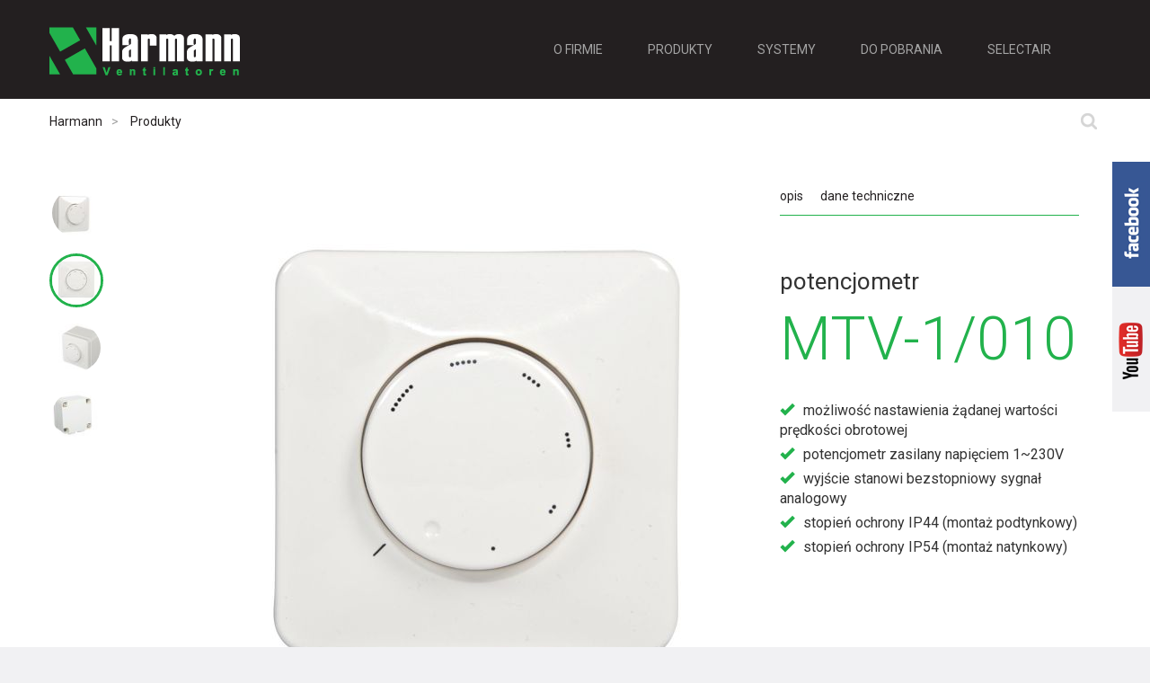

--- FILE ---
content_type: text/html; charset=utf-8
request_url: https://harmann.pl/produkty/produkt/mtv-1-010.html
body_size: 11349
content:
<!DOCTYPE html>
<html lang="pl">
<head>
<meta charset="utf-8">
<title>MTV-1/010 - Harmann</title>
<base href="https://harmann.pl/">
<meta name="robots" content="index,follow">
<meta name="description" content="Potencjometr umożliwiający nastawę żądanej wartości prędkości obrotowej dla wentylatorów wyposażonych w silniki komutowane elektronicznie EC.">
<meta name="keywords" content="">
<meta http-equiv="X-UA-Compatible" content="IE=edge">
<meta name="viewport" content="width=device-width, initial-scale=1">
<link rel="stylesheet" href="https://fonts.googleapis.com/css?family=Roboto:400,300,500,700&subset=latin,latin-ext">
<link rel="stylesheet" href="assets/css/24e554f1e8f7.css">
<script src="assets/js/c0c3c4357b99.js"></script>
<!--[if lt IE 9]><script src="assets/html5shiv/3.7.2/html5shiv-printshiv.min.js"></script><![endif]-->
<link rel="icon" type="image/png" href="files/harmann/img/favicon/favicon-16x16.png" sizes="16x16" />
<link rel="icon" type="image/png" href="files/harmann/img/favicon/favicon-32x32.png" sizes="32x32" />
<link rel="icon" type="image/png" href="files/harmann/img/favicon/favicon-96x96.png" sizes="96x96" />
<link rel="icon" type="image/png" href="files/harmann/img/favicon/favicon-160x160.png" sizes="160x160" />
<link rel="icon" type="image/png" href="files/harmann/img/favicon/favicon-196x196.png" sizes="196x196" />
<script type="text/javascript">window.smartlook||(function(d){var o=smartlook=function(){o.api.push(arguments)},h=d.getElementsByTagName('head')[0];var c=d.createElement('script');o.api=new Array();c.async=!0;c.type='text/javascript';c.charset='utf-8';c.src='https://rec.smartlook.com/recorder.js';h.appendChild(c)})(document);smartlook('init','b644eb064f2a031fd0fe74bad76f386bb925812d')</script>
</head>
<body id="top" class="mac chrome blink ch131 podstrona">
<div class="socialmedia">
<a href="https://www.facebook.com/Harmann-Ventilatoren-266904056657349/?fref=ts" target="_blank" class="facebook"><img src="/files/harmann/img/facebook.png" alt=""></a>
<a href="https://www.youtube.com/channel/UCUWyDAXLpSUTfralzqRbx8g" class="youtube" target="_blank"><img src="/files/harmann/img/youtube.png" alt=""></a>
</div>
<header>
<div class="container">
<div class="row">
<div class="col-md-3 col-sm-3 col-xs-12">
<a href="/"><img src="files/harmann/img/logo.png" class="img-responsive" alt=""></a>
</div>
<div id="menuheader" class="col-md-9 col-sm-9 col-xs-12">
<!-- indexer::stop -->
<nav class="mod_navigation block navbar navbar-default">
<div class="container-fluid">
<div class="navbar-header">
<button type="button" class="navbar-toggle collapsed" data-toggle="collapse" data-target="#menu" aria-expanded="false">
<span class="sr-only">Rozwiń nawigację</span>
<span class="icon-bar"></span>
<span class="icon-bar"></span>
<span class="icon-bar"></span>
</button>
</div>
<div class="collapse navbar-collapse" id="menu"><ul class="nav navbar-nav level_1" role="menubar">
<li class="submenu first"><a href="o-firmie/harmann.html" title="O firmie" class="submenu first" role="menuitem" aria-haspopup="true">O firmie</a><ul class="level_2" role="menu">
<li class="first"><a href="o-firmie/harmann.html" title="O Harmann" class="first" role="menuitem">O Harmann</a></li>
<li><a href="o-firmie/aktualnosci.html" title="Aktualności" role="menuitem">Aktualności</a></li>
<li><a href="o-firmie/referencje.html" title="Referencje" role="menuitem">Referencje</a></li>
<li><a href="o-firmie/aboutair.html" title="aboutAir" role="menuitem">aboutAir</a></li>
<li><a href="o-firmie/praca.html" title="Praca" role="menuitem">Praca</a></li>
<li class="last"><a href="o-firmie/kontakt.html" title="Kontakt" class="last" role="menuitem">Kontakt</a></li>
<li class="visible-sm visible-xs">
<!-- indexer::stop -->
<div class="mod_search block">
<form action="wyniki-wyszukiwania.html" method="get">
<div class="formbody">
<label for="ctrl_keywords_86" class="invisible">Słowa kluczowe</label>
<input type="search" name="keywords" id="ctrl_keywords_86" class="text" value="">
<input type="submit" id="ctrl_submit_86" class="submit" value="Szukaj">
</div>
</form>
</div>
<!-- indexer::continue -->
</li>
</ul>
</li>
<li class="submenu trail"><a href="produkty.html" title="Produkty" class="submenu trail" role="menuitem" aria-haspopup="true">Produkty</a><ul class="level_2" role="menu">
<li class="sibling first"><a href="produkty/wentylatory-kanalowe.html" title="Wentylatory kanałowe" class="sibling first" role="menuitem">Wentylatory kanałowe</a></li>
<li class="sibling"><a href="produkty/wentylatory-dachowe.html" title="Wentylatory dachowe" class="sibling" role="menuitem">Wentylatory dachowe</a></li>
<li class="sibling"><a href="produkty/wentylatory-promieniowe.html" title="Wentylatory promieniowe" class="sibling" role="menuitem">Wentylatory promieniowe</a></li>
<li class="sibling"><a href="produkty/wentylatory-chemoodporne.html" title="Wentylatory chemoodporne" class="sibling" role="menuitem">Wentylatory chemoodporne</a></li>
<li class="sibling"><a href="produkty/wentylatory-kuchenne.html" title="Wentylatory kuchenne" class="sibling" role="menuitem">Wentylatory kuchenne</a></li>
<li class="sibling"><a href="produkty/wentylatory-osiowe.html" title="Wentylatory osiowe" class="sibling" role="menuitem">Wentylatory osiowe</a></li>
<li class="sibling"><a href="produkty/wentylatory-oddymiajace.html" title="Wentylatory oddymiające" class="sibling" role="menuitem">Wentylatory oddymiające</a></li>
<li class="sibling"><a href="produkty/wentylatory-strumieniowe.html" title="Wentylatory strumieniowe" class="sibling" role="menuitem">Wentylatory strumieniowe</a></li>
<li class="sibling"><a href="produkty/centrale-wentylacyjne.html" title="Centrale wentylacyjne" class="sibling" role="menuitem">Centrale wentylacyjne</a></li>
<li class="sibling"><a href="produkty/rekuperatory.html" title="Rekuperatory" class="sibling" role="menuitem">Rekuperatory</a></li>
<li class="sibling"><a href="produkty/wentylatory-systemu-limodor.html" title="Wentylatory systemu Limodor" class="sibling" role="menuitem">Wentylatory systemu Limodor</a></li>
<li class="sibling"><a href="produkty/wentylatory-domowe.html" title="Wentylatory domowe" class="sibling" role="menuitem">Wentylatory domowe</a></li>
<li class="sibling"><a href="produkty/nawiewniki-i-kratki.html" title="Nawiewniki i kratki" class="sibling" role="menuitem">Nawiewniki i kratki</a></li>
<li class="sibling"><a href="produkty/nagrzewnice-kanalowe.html" title="Nagrzewnice kanałowe" class="sibling" role="menuitem">Nagrzewnice kanałowe</a></li>
<li class="sibling last"><a href="produkty/automatyka-i-sterowanie.html" title="Automatyka i sterowanie" class="sibling last" role="menuitem">Automatyka i sterowanie</a></li>
<li class="visible-sm visible-xs">
<!-- indexer::stop -->
<div class="mod_search block">
<form action="wyniki-wyszukiwania.html" method="get">
<div class="formbody">
<label for="ctrl_keywords_86" class="invisible">Słowa kluczowe</label>
<input type="search" name="keywords" id="ctrl_keywords_86" class="text" value="">
<input type="submit" id="ctrl_submit_86" class="submit" value="Szukaj">
</div>
</form>
</div>
<!-- indexer::continue -->
</li>
</ul>
</li>
<li><a href="systemy.html" title="Systemy" role="menuitem">Systemy</a></li>
<li class="submenu"><a href="dokumentacja-techniczna.html" title="Do pobrania" class="submenu" role="menuitem" aria-haspopup="true">Do pobrania</a><ul class="level_2" role="menu">
<li class="first"><a href="dokumentacja-techniczna.html" title="Dokumentacja techniczna" class="first" role="menuitem">Dokumentacja techniczna</a></li>
<li class="last"><a href="harmann-serwis.html" title="Serwis" class="last" role="menuitem">Serwis</a></li>
<li class="visible-sm visible-xs">
<!-- indexer::stop -->
<div class="mod_search block">
<form action="wyniki-wyszukiwania.html" method="get">
<div class="formbody">
<label for="ctrl_keywords_86" class="invisible">Słowa kluczowe</label>
<input type="search" name="keywords" id="ctrl_keywords_86" class="text" value="">
<input type="submit" id="ctrl_submit_86" class="submit" value="Szukaj">
</div>
</form>
</div>
<!-- indexer::continue -->
</li>
</ul>
</li>
<li class="last"><a href="http://www.dobor.harmann.pl" title="SELECTAIR" class="last" target="_blank" role="menuitem">SELECTAIR</a></li>
<li class="visible-sm visible-xs">
<!-- indexer::stop -->
<div class="mod_search block">
<form action="wyniki-wyszukiwania.html" method="get">
<div class="formbody">
<label for="ctrl_keywords_86" class="invisible">Słowa kluczowe</label>
<input type="search" name="keywords" id="ctrl_keywords_86" class="text" value="">
<input type="submit" id="ctrl_submit_86" class="submit" value="Szukaj">
</div>
</form>
</div>
<!-- indexer::continue -->
</li>
</ul>
</div>
</nav>
<!-- indexer::continue -->
</div>
</div>
</div>
</header>
<section class="topmenu hidden-sm hidden-xs">
<div class="container">
</div>
<div class="container">
<div class="row">
<div class="col-md-3">
<ul class="menutopul">
<li class="kanalowe"><a href="produkty/wentylatory-kanalowe.html">Wentylatory kanałowe</a></li>
<li class="dachowe"><a href="produkty/wentylatory-dachowe.html">Wentylatory dachowe</a></li>
<li class="promieniowe"><a href="produkty/wentylatory-promieniowe.html">Wentylatory promieniowe</a></li>
<li class="chemoodporne"><a href="produkty/wentylatory-chemoodporne.html">Wentylatory chemoodporne</a></li>
<li class="kuchenne"><a href="produkty/wentylatory-kuchenne.html">Wentylatory kuchenne</a></li>
<li class="osiowe"><a href="produkty/wentylatory-osiowe.html">Wentylatory osiowe</a></li>
<li class="oddymiajace"><a href="produkty/wentylatory-oddymiajace.html">Wentylatory oddymiające</a></li>
<li class="oddymiajace"><a href="produkty/wentylatory-strumieniowe.html">Wentylatory strumieniowe</a></li>
<li class="centralewentylacyjne"><a href="produkty/centrale-wentylacyjne.html">Centrale wentylacyjne</a></li>
<li class="systemywentylacjimechanicznej"><a href="produkty/rekuperatory.html">Rekuperatory</a></li>
<li class="systemywentylacjijednorurowej"><a href="produkty/wentylatory-systemu-limodor.html">Wentylatory systemu Limodor</a></li>
<li class="wentylatorydomowe"><a href="produkty/wentylatory-domowe.html">Wentylatory domowe</a></li>
<li class="nawiewnikiikratki"><a href="produkty/nawiewniki-i-kratki.html">Nawiewniki i kratki</a></li>
<li class="nagrzewnicekanalowe"><a href="produkty/nagrzewnice-kanalowe.html">Nagrzewnice kanałowe</a></li>
<li class="automatykaisterowanie"><a href="produkty/automatyka-i-sterowanie.html">Automatyka i sterowanie</a></li>
</ul>
</div>
<div class="col-md-9 topsrodek">
<div class="row">
<div class="col-md-7 kanalowe hid" data-bind="kanalowe">
<svg version="1.1" id="Warstwa_1" xmlns="http://www.w3.org/2000/svg" xmlns:xlink="http://www.w3.org/1999/xlink" x="0px" y="0px"
viewBox="0 0 27 57" enable-background="new 0 0 27 57" xml:space="preserve">
<g id="Warstwa_x0020_1">
<polygon class="strzalka" stroke-width="0.0762" points="0,0.245 0,57 25.385,28.623 	"/>
</g>
</svg>
<!-- indexer::stop -->
<div class="mod_newslist block">
<ul>
<li class="wczytajprodukt" data-cat="wentylatorykanalowe" data-bind="768"><a href="produkty/produkt/acubox-e.html" title="ACUBOX.E">ACUBOX.E</a></li>    <li class="wczytajprodukt" data-cat="wentylatorykanalowe" data-bind="767"><a href="produkty/produkt/ecobox-e-ec.html" title="ECOBOX.E EC">ECOBOX.E EC</a></li>    <li class="wczytajprodukt" data-cat="wentylatorykanalowe" data-bind="766"><a href="produkty/produkt/izobox-e-ec.html" title="IZOBOX.E EC">IZOBOX.E EC</a></li>    <li class="wczytajprodukt" data-cat="wentylatorykanalowe" data-bind="745"><a href="produkty/produkt/ecobox-a-ec.html" title="ECOBOX.A EC">ECOBOX.A EC</a></li>    <li class="wczytajprodukt" data-cat="wentylatorykanalowe" data-bind="737"><a href="produkty/produkt/a-ec.html" title="A EC">A EC</a></li>    <li class="wczytajprodukt" data-cat="wentylatorykanalowe" data-bind="711"><a href="produkty/produkt/ml-ec-r.html" title="ML EC.R">ML EC.R</a></li>    <li class="wczytajprodukt" data-cat="wentylatorykanalowe" data-bind="695"><a href="produkty/produkt/ml.html" title="ML">ML</a></li>    <li class="wczytajprodukt" data-cat="wentylatorykanalowe" data-bind="690"><a href="produkty/produkt/maxee-ec.html" title="MAXEE EC">MAXEE EC</a></li>    <li class="wczytajprodukt" data-cat="wentylatorykanalowe" data-bind="689"><a href="produkty/produkt/maxee.html" title="MAXEE">MAXEE</a></li>    <li class="wczytajprodukt" data-cat="wentylatorykanalowe" data-bind="676"><a href="produkty/produkt/ml-ec-a.html" title="ML EC.A">ML EC.A</a></li>    <li class="wczytajprodukt" data-cat="wentylatorykanalowe" data-bind="12"><a href="produkty/produkt/ml-pro.html" title="ML PRO">ML PRO</a></li>    <li class="wczytajprodukt" data-cat="wentylatorykanalowe" data-bind="11"><a href="produkty/produkt/ml-pro-ec.html" title="ML PRO EC">ML PRO EC</a></li>    <li class="wczytajprodukt" data-cat="wentylatorykanalowe" data-bind="389"><a href="produkty/produkt/ml-sono.html" title="ML SONO">ML SONO</a></li>    <li class="wczytajprodukt" data-cat="wentylatorykanalowe" data-bind="388"><a href="produkty/produkt/ml-sono-ec.html" title="ML SONO EC">ML SONO EC</a></li>    <li class="wczytajprodukt" data-cat="wentylatorykanalowe" data-bind="13"><a href="produkty/produkt/jettec.html" title="JETTEC">JETTEC</a></li>    <li class="wczytajprodukt" data-cat="wentylatorykanalowe" data-bind="14"><a href="produkty/produkt/jettec-ec.html" title="JETTEC EC">JETTEC EC</a></li>    <li class="wczytajprodukt" data-cat="wentylatorykanalowe" data-bind="15"><a href="produkty/produkt/rm.html" title="RM">RM</a></li>    <li class="wczytajprodukt" data-cat="wentylatorykanalowe" data-bind="16"><a href="produkty/produkt/rm-ec.html" title="RM EC">RM EC</a></li>    <li class="wczytajprodukt" data-cat="wentylatorykanalowe" data-bind="24"><a href="produkty/produkt/mbc.html" title="MBC">MBC</a></li>    <li class="wczytajprodukt" data-cat="wentylatorykanalowe" data-bind="342"><a href="produkty/produkt/mbc-ec.html" title="MBC EC">MBC EC</a></li>    <li class="wczytajprodukt" data-cat="wentylatorykanalowe" data-bind="25"><a href="produkty/produkt/jettec-rec.html" title="JETTEC REC">JETTEC REC</a></li>    <li class="wczytajprodukt" data-cat="wentylatorykanalowe" data-bind="390"><a href="produkty/produkt/jettec-rec-ec.html" title="JETTEC REC EC">JETTEC REC EC</a></li>    <li class="wczytajprodukt" data-cat="wentylatorykanalowe" data-bind="27"><a href="produkty/produkt/drb.html" title="DRB">DRB</a></li>    <li class="wczytajprodukt" data-cat="wentylatorykanalowe" data-bind="29"><a href="produkty/produkt/drb-ec.html" title="DRB EC">DRB EC</a></li>    <li class="wczytajprodukt" data-cat="wentylatorykanalowe" data-bind="28"><a href="produkty/produkt/drbi.html" title="DRBI">DRBI</a></li>    <li class="wczytajprodukt" data-cat="wentylatorykanalowe" data-bind="30"><a href="produkty/produkt/drbi-ec.html" title="DRBI EC">DRBI EC</a></li>    <li class="wczytajprodukt akcesoriatopmenu" data-cat="wentylatorykanalowe" data-bind="746"><a href="produkty/produkt/mr.html" title="MR">MR</a></li>    <li class="wczytajprodukt akcesoriatopmenu" data-cat="wentylatorykanalowe" data-bind="744"><a href="produkty/produkt/tra.html" title="TRA">TRA</a></li>    <li class="wczytajprodukt akcesoriatopmenu" data-cat="wentylatorykanalowe" data-bind="733"><a href="produkty/produkt/sgw.html" title="SGW">SGW</a></li>    <li class="wczytajprodukt akcesoriatopmenu" data-cat="wentylatorykanalowe" data-bind="732"><a href="produkty/produkt/sge.html" title="SGE">SGE</a></li>    <li class="wczytajprodukt akcesoriatopmenu" data-cat="wentylatorykanalowe" data-bind="728"><a href="produkty/produkt/rvs.html" title="RVS">RVS</a></li>    <li class="wczytajprodukt akcesoriatopmenu" data-cat="wentylatorykanalowe" data-bind="729"><a href="produkty/produkt/raf.html" title="RAF">RAF</a></li>    <li class="wczytajprodukt akcesoriatopmenu" data-cat="wentylatorykanalowe" data-bind="730"><a href="produkty/produkt/rvk-h.html" title="RVK H">RVK H</a></li>    <li class="wczytajprodukt akcesoriatopmenu" data-cat="wentylatorykanalowe" data-bind="731"><a href="produkty/produkt/rvk.html" title="RVK">RVK</a></li>    <li class="wczytajprodukt akcesoriatopmenu" data-cat="wentylatorykanalowe" data-bind="727"><a href="produkty/produkt/esd.html" title="ESD">ESD</a></li>    <li class="wczytajprodukt akcesoriatopmenu" data-cat="wentylatorykanalowe" data-bind="723"><a href="produkty/produkt/fsd.html" title="FSD">FSD</a></li>    <li class="wczytajprodukt akcesoriatopmenu" data-cat="wentylatorykanalowe" data-bind="724"><a href="produkty/produkt/fsd-gumowy.html" title="FSD">FSD</a></li>    <li class="wczytajprodukt akcesoriatopmenu" data-cat="wentylatorykanalowe" data-bind="725"><a href="produkty/produkt/fal.html" title="FAL">FAL</a></li>    <li class="wczytajprodukt akcesoriatopmenu" data-cat="wentylatorykanalowe" data-bind="726"><a href="produkty/produkt/exp.html" title="EXP">EXP</a></li>    <li class="wczytajprodukt akcesoriatopmenu" data-cat="wentylatorykanalowe" data-bind="734"><a href="produkty/produkt/fb.html" title="FB">FB</a></li>    <li class="wczytajprodukt akcesoriatopmenu" data-cat="wentylatorykanalowe" data-bind="269"><a href="produkty/produkt/fbm.html" title="FBM">FBM</a></li>    <li class="wczytajprodukt akcesoriatopmenu" data-cat="wentylatorykanalowe" data-bind="173"><a href="produkty/produkt/fbb.html" title="FBB">FBB</a></li>    <li class="wczytajprodukt akcesoriatopmenu" data-cat="wentylatorykanalowe" data-bind="174"><a href="produkty/produkt/ofk.html" title="OFK">OFK</a></li>    <li class="wczytajprodukt akcesoriatopmenu" data-cat="wentylatorykanalowe" data-bind="175"><a href="produkty/produkt/rsk.html" title="RSK">RSK</a></li>    <li class="wczytajprodukt akcesoriatopmenu" data-cat="wentylatorykanalowe" data-bind="176"><a href="produkty/produkt/rsk-t.html" title="RSK-T">RSK-T</a></li>    <li class="wczytajprodukt akcesoriatopmenu" data-cat="wentylatorykanalowe" data-bind="177"><a href="produkty/produkt/iris.html" title="IRIS">IRIS</a></li>    <li class="wczytajprodukt akcesoriatopmenu" data-cat="wentylatorykanalowe" data-bind="178"><a href="produkty/produkt/flexitec.html" title="FLEXITEC">FLEXITEC</a></li>    <li class="wczytajprodukt akcesoriatopmenu" data-cat="wentylatorykanalowe" data-bind="193"><a href="produkty/produkt/sdr.html" title="SDR">SDR</a></li>    <li class="wczytajprodukt akcesoriatopmenu" data-cat="wentylatorykanalowe" data-bind="180"><a href="produkty/produkt/sg.html" title="SG">SG</a></li>    <li class="wczytajprodukt akcesoriatopmenu" data-cat="wentylatorykanalowe" data-bind="703"><a href="produkty/produkt/sdq.html" title="SDQ">SDQ</a></li>    <li class="wczytajprodukt akcesoriatopmenu" data-cat="wentylatorykanalowe" data-bind="181"><a href="produkty/produkt/sg-2.html" title="SG 2">SG 2</a></li>    <li class="wczytajprodukt akcesoriatopmenu" data-cat="wentylatorykanalowe" data-bind="182"><a href="produkty/produkt/mrs.html" title="MRS">MRS</a></li>    <li class="wczytajprodukt akcesoriatopmenu" data-cat="wentylatorykanalowe" data-bind="691"><a href="produkty/produkt/sna.html" title="SNA">SNA</a></li>    <li class="wczytajprodukt akcesoriatopmenu" data-cat="wentylatorykanalowe" data-bind="183"><a href="produkty/produkt/mrk.html" title="MRK">MRK</a></li>    <li class="wczytajprodukt akcesoriatopmenu" data-cat="wentylatorykanalowe" data-bind="184"><a href="produkty/produkt/rso.html" title="RSO">RSO</a></li>    <li class="wczytajprodukt akcesoriatopmenu" data-cat="wentylatorykanalowe" data-bind="185"><a href="produkty/produkt/sq.html" title="SQ">SQ</a></li>    <li class="wczytajprodukt akcesoriatopmenu" data-cat="wentylatorykanalowe" data-bind="186"><a href="produkty/produkt/eq.html" title="EQ">EQ</a></li>    <li class="wczytajprodukt akcesoriatopmenu" data-cat="wentylatorykanalowe" data-bind="187"><a href="produkty/produkt/urk.html" title="URK">URK</a></li>    <li class="wczytajprodukt akcesoriatopmenu" data-cat="wentylatorykanalowe" data-bind="188"><a href="produkty/produkt/reg.html" title="REG">REG</a></li>    <li class="wczytajprodukt akcesoriatopmenu" data-cat="wentylatorykanalowe" data-bind="189"><a href="produkty/produkt/ofc.html" title="OFC">OFC</a></li>    <li class="wczytajprodukt akcesoriatopmenu" data-cat="wentylatorykanalowe" data-bind="192"><a href="produkty/produkt/vkk.html" title="VKK">VKK</a></li>    <li class="wczytajprodukt akcesoriatopmenu" data-cat="wentylatorykanalowe" data-bind="191"><a href="produkty/produkt/vs.html" title="VS">VS</a></li>
</div>
<!-- indexer::continue -->
</div>
<div class="col-md-7 dachowe hid" data-bind="dachowe">
<svg version="1.1" id="Warstwa_1" xmlns="http://www.w3.org/2000/svg" xmlns:xlink="http://www.w3.org/1999/xlink" x="0px" y="0px"
width="27px" height="57px" viewBox="0 0 27 57" enable-background="new 0 0 27 57" xml:space="preserve">
<g id="Warstwa_x0020_1">
<polygon class="strzalka" stroke-width="0.0762" points="0,0.245 0,57 25.385,28.623 	"/>
</g>
</svg>
<!-- indexer::stop -->
<div class="mod_newslist block">
<ul>
<li class="wczytajprodukt" data-cat="wentylatorydachowe" data-bind="742"><a href="produkty/produkt/rev-ps-ec.html" title="REV.PS EC">REV.PS EC</a></li>    <li class="wczytajprodukt" data-cat="wentylatorydachowe" data-bind="739"><a href="produkty/produkt/roh-ps-ec.html" title="ROH.PS EC">ROH.PS EC</a></li>    <li class="wczytajprodukt" data-cat="wentylatorydachowe" data-bind="710"><a href="produkty/produkt/rev-ps.html" title="REV.PS">REV.PS</a></li>    <li class="wczytajprodukt" data-cat="wentylatorydachowe" data-bind="709"><a href="produkty/produkt/roh-ps.html" title="ROH.PS">ROH.PS</a></li>    <li class="wczytajprodukt" data-cat="wentylatorydachowe" data-bind="682"><a href="produkty/produkt/monster-ec-682.html" title="MONSTER EC">MONSTER EC</a></li>    <li class="wczytajprodukt" data-cat="wentylatorydachowe" data-bind="679"><a href="produkty/produkt/monster-pt-ec.html" title="MONSTER.R EC">MONSTER.R EC</a></li>    <li class="wczytajprodukt" data-cat="wentylatorydachowe" data-bind="656"><a href="produkty/produkt/monster-ec.html" title="MONSTER.PT EC">MONSTER.PT EC</a></li>    <li class="wczytajprodukt" data-cat="wentylatorydachowe" data-bind="654"><a href="produkty/produkt/viver-ps-pt.html" title="VIVER.PS PT">VIVER.PS PT</a></li>    <li class="wczytajprodukt" data-cat="wentylatorydachowe" data-bind="605"><a href="produkty/produkt/isorooftec-ec.html" title="ISOROOFTEC EC">ISOROOFTEC EC</a></li>    <li class="wczytajprodukt" data-cat="wentylatorydachowe" data-bind="604"><a href="produkty/produkt/rooftec-ec.html" title="ROOFTEC EC">ROOFTEC EC</a></li>    <li class="wczytajprodukt" data-cat="wentylatorydachowe" data-bind="42"><a href="produkty/produkt/capp.html" title="CAPP">CAPP</a></li>    <li class="wczytajprodukt" data-cat="wentylatorydachowe" data-bind="43"><a href="produkty/produkt/capp-p.html" title="CAPP.P">CAPP.P</a></li>    <li class="wczytajprodukt" data-cat="wentylatorydachowe" data-bind="44"><a href="produkty/produkt/capp-p-ec.html" title="CAPP.P EC">CAPP.P EC</a></li>    <li class="wczytajprodukt" data-cat="wentylatorydachowe" data-bind="45"><a href="produkty/produkt/capp-p-pt.html" title="CAPP.P PT">CAPP.P PT</a></li>    <li class="wczytajprodukt" data-cat="wentylatorydachowe" data-bind="46"><a href="produkty/produkt/vivo.html" title="VIVO">VIVO</a></li>    <li class="wczytajprodukt" data-cat="wentylatorydachowe" data-bind="47"><a href="produkty/produkt/vivo-p.html" title="VIVO.P">VIVO.P</a></li>    <li class="wczytajprodukt" data-cat="wentylatorydachowe" data-bind="48"><a href="produkty/produkt/vivo-ec.html" title="VIVO EC">VIVO EC</a></li>    <li class="wczytajprodukt" data-cat="wentylatorydachowe" data-bind="49"><a href="produkty/produkt/vivo-p-ec.html" title="VIVO.P EC">VIVO.P EC</a></li>    <li class="wczytajprodukt" data-cat="wentylatorydachowe" data-bind="50"><a href="produkty/produkt/viver.html" title="VIVER">VIVER</a></li>    <li class="wczytajprodukt" data-cat="wentylatorydachowe" data-bind="51"><a href="produkty/produkt/viver-ps.html" title="VIVER.PS">VIVER.PS</a></li>    <li class="wczytajprodukt" data-cat="wentylatorydachowe" data-bind="52"><a href="produkty/produkt/viver-ec.html" title="VIVER EC">VIVER EC</a></li>    <li class="wczytajprodukt" data-cat="wentylatorydachowe" data-bind="53"><a href="produkty/produkt/viver-ps-ec.html" title="VIVER.PS EC">VIVER.PS EC</a></li>    <li class="wczytajprodukt" data-cat="wentylatorydachowe" data-bind="333"><a href="produkty/produkt/viver-pt.html" title="VIVER PT">VIVER PT</a></li>    <li class="wczytajprodukt" data-cat="wentylatorydachowe" data-bind="54"><a href="produkty/produkt/rooftec.html" title="ROOFTEC">ROOFTEC</a></li>    <li class="wczytajprodukt" data-cat="wentylatorydachowe" data-bind="55"><a href="produkty/produkt/isorooftec.html" title="ISOROOFTEC">ISOROOFTEC</a></li>    <li class="wczytajprodukt akcesoriatopmenu" data-cat="wentylatorydachowe" data-bind="760"><a href="produkty/produkt/prg-ppg.html" title="PRG/PPG">PRG/PPG</a></li>    <li class="wczytajprodukt akcesoriatopmenu" data-cat="wentylatorydachowe" data-bind="759"><a href="produkty/produkt/pr-pp.html" title="PR/PP">PR/PP</a></li>    <li class="wczytajprodukt akcesoriatopmenu" data-cat="wentylatorydachowe" data-bind="758"><a href="produkty/produkt/mz-758.html" title="MZ">MZ</a></li>    <li class="wczytajprodukt akcesoriatopmenu" data-cat="wentylatorydachowe" data-bind="756"><a href="produkty/produkt/ep-756.html" title="EP">EP</a></li>    <li class="wczytajprodukt akcesoriatopmenu" data-cat="wentylatorydachowe" data-bind="755"><a href="produkty/produkt/d-755.html" title="D">D</a></li>    <li class="wczytajprodukt akcesoriatopmenu" data-cat="wentylatorydachowe" data-bind="761"><a href="produkty/produkt/sl-761.html" title="SL">SL</a></li>    <li class="wczytajprodukt akcesoriatopmenu" data-cat="wentylatorydachowe" data-bind="722"><a href="produkty/produkt/drk.html" title="DRK">DRK</a></li>    <li class="wczytajprodukt akcesoriatopmenu" data-cat="wentylatorydachowe" data-bind="779"><a href="produkty/produkt/dsk.html" title="DSK">DSK</a></li>    <li class="wczytajprodukt akcesoriatopmenu" data-cat="wentylatorydachowe" data-bind="195"><a href="produkty/produkt/dsf-al.html" title="DSF AL">DSF AL</a></li>    <li class="wczytajprodukt akcesoriatopmenu" data-cat="wentylatorydachowe" data-bind="687"><a href="produkty/produkt/dsf-al-b.html" title="DSF AL/B">DSF AL/B</a></li>    <li class="wczytajprodukt akcesoriatopmenu" data-cat="wentylatorydachowe" data-bind="196"><a href="produkty/produkt/dss-al.html" title="DSS AL">DSS AL</a></li>    <li class="wczytajprodukt akcesoriatopmenu" data-cat="wentylatorydachowe" data-bind="197"><a href="produkty/produkt/daf.html" title="DAF">DAF</a></li>    <li class="wczytajprodukt akcesoriatopmenu" data-cat="wentylatorydachowe" data-bind="198"><a href="produkty/produkt/das.html" title="DAS">DAS</a></li>    <li class="wczytajprodukt akcesoriatopmenu" data-cat="wentylatorydachowe" data-bind="199"><a href="produkty/produkt/dvk.html" title="DVK">DVK</a></li>    <li class="wczytajprodukt akcesoriatopmenu" data-cat="wentylatorydachowe" data-bind="200"><a href="produkty/produkt/dkp.html" title="DKP">DKP</a></li>    <li class="wczytajprodukt akcesoriatopmenu" data-cat="wentylatorydachowe" data-bind="776"><a href="produkty/produkt/dsf-al-v.html" title="DSF AL/V">DSF AL/V</a></li>
</div>
<!-- indexer::continue -->
</div>
<div class="col-md-7 promieniowe hid" data-bind="promieniowe">
<svg version="1.1" id="Warstwa_1" xmlns="http://www.w3.org/2000/svg" xmlns:xlink="http://www.w3.org/1999/xlink" x="0px" y="0px"
width="27px" height="57px" viewBox="0 0 27 57" enable-background="new 0 0 27 57" xml:space="preserve">
<g id="Warstwa_x0020_1">
<polygon class="strzalka" stroke-width="0.0762" points="0,0.245 0,57 25.385,28.623 	"/>
</g>
</svg>
<!-- indexer::stop -->
<div class="mod_newslist block">
<ul>
<li class="wczytajprodukt" data-cat="wentylatorypromieniowe" data-bind="56"><a href="produkty/produkt/ge.html" title="GE">GE</a></li>    <li class="wczytajprodukt" data-cat="wentylatorypromieniowe" data-bind="58"><a href="produkty/produkt/gd.html" title="GD">GD</a></li>    <li class="wczytajprodukt" data-cat="wentylatorypromieniowe" data-bind="59"><a href="produkty/produkt/tmd.html" title="TMD">TMD</a></li>    <li class="wczytajprodukt" data-cat="wentylatorypromieniowe" data-bind="60"><a href="produkty/produkt/tsa.html" title="TSA">TSA</a></li>    <li class="wczytajprodukt" data-cat="wentylatorypromieniowe" data-bind="61"><a href="produkty/produkt/tda.html" title="TDA">TDA</a></li>    <li class="wczytajprodukt akcesoriatopmenu" data-cat="wentylatorypromieniowe" data-bind="201"><a href="produkty/produkt/bst-tda.html" title="BST &#40;TDA&#41;">BST &#40;TDA&#41;</a></li>
</div>
<!-- indexer::continue -->
</div>
<div class="col-md-7 chemoodporne hid" data-bind="chemoodporne">
<svg version="1.1" id="Warstwa_1" xmlns="http://www.w3.org/2000/svg" xmlns:xlink="http://www.w3.org/1999/xlink" x="0px" y="0px"
width="27px" height="57px" viewBox="0 0 27 57" enable-background="new 0 0 27 57" xml:space="preserve">
<g id="Warstwa_x0020_1">
<polygon class="strzalka" stroke-width="0.0762" points="0,0.245 0,57 25.385,28.623 	"/>
</g>
</svg>
<!-- indexer::stop -->
<div class="mod_newslist block">
<ul>
<li class="wczytajprodukt" data-cat="wentylatorychemoodporne" data-bind="62"><a href="produkty/produkt/minilab.html" title="MINILAB">MINILAB</a></li>    <li class="wczytajprodukt" data-cat="wentylatorychemoodporne" data-bind="63"><a href="produkty/produkt/stilo.html" title="STILO">STILO</a></li>    <li class="wczytajprodukt" data-cat="wentylatorychemoodporne" data-bind="64"><a href="produkty/produkt/chemtec.html" title="CHEMTEC">CHEMTEC</a></li>    <li class="wczytajprodukt" data-cat="wentylatorychemoodporne" data-bind="65"><a href="produkty/produkt/chemac-b.html" title="CHEMAC.B">CHEMAC.B</a></li>    <li class="wczytajprodukt" data-cat="wentylatorychemoodporne" data-bind="66"><a href="produkty/produkt/chemac-t.html" title="CHEMAC.T">CHEMAC.T</a></li>    <li class="wczytajprodukt" data-cat="wentylatorychemoodporne" data-bind="67"><a href="produkty/produkt/chemac-f.html" title="CHEMAC.F">CHEMAC.F</a></li>    <li class="wczytajprodukt" data-cat="wentylatorychemoodporne" data-bind="68"><a href="produkty/produkt/chemac-r.html" title="CHEMAC.R">CHEMAC.R</a></li>    <li class="wczytajprodukt" data-cat="wentylatorychemoodporne" data-bind="69"><a href="produkty/produkt/helis.html" title="HELIS">HELIS</a></li>    <li class="wczytajprodukt" data-cat="wentylatorychemoodporne" data-bind="70"><a href="produkty/produkt/veno.html" title="VENO">VENO</a></li>    <li class="wczytajprodukt" data-cat="wentylatorychemoodporne" data-bind="71"><a href="produkty/produkt/labbor.html" title="LABBOR">LABBOR</a></li>    <li class="wczytajprodukt" data-cat="wentylatorychemoodporne" data-bind="72"><a href="produkty/produkt/labb.html" title="LABB">LABB</a></li>    <li class="wczytajprodukt" data-cat="wentylatorychemoodporne" data-bind="73"><a href="produkty/produkt/vitt.html" title="VITT">VITT</a></li>    <li class="wczytajprodukt akcesoriatopmenu" data-cat="wentylatorychemoodporne" data-bind="672"><a href="produkty/produkt/as.html" title="AS">AS</a></li>    <li class="wczytajprodukt akcesoriatopmenu" data-cat="wentylatorychemoodporne" data-bind="293"><a href="produkty/produkt/flc-pvc.html" title="FLC PVC">FLC PVC</a></li>    <li class="wczytajprodukt akcesoriatopmenu" data-cat="wentylatorychemoodporne" data-bind="294"><a href="produkty/produkt/ads-pvc.html" title="ADS PVC">ADS PVC</a></li>    <li class="wczytajprodukt akcesoriatopmenu" data-cat="wentylatorychemoodporne" data-bind="295"><a href="produkty/produkt/grs-pvc.html" title="GRS PVC">GRS PVC</a></li>    <li class="wczytajprodukt akcesoriatopmenu" data-cat="wentylatorychemoodporne" data-bind="297"><a href="produkty/produkt/wgr-pvc.html" title="WGR PVC">WGR PVC</a></li>    <li class="wczytajprodukt akcesoriatopmenu" data-cat="wentylatorychemoodporne" data-bind="317"><a href="produkty/produkt/flg-pvc.html" title="FLG PVC">FLG PVC</a></li>    <li class="wczytajprodukt akcesoriatopmenu" data-cat="wentylatorychemoodporne" data-bind="270"><a href="produkty/produkt/gs-ex.html" title="GS EX">GS EX</a></li>
</div>
<!-- indexer::continue -->
</div>
<div class="col-md-7 kuchenne hid" data-bind="kuchenne">
<svg version="1.1" id="Warstwa_1" xmlns="http://www.w3.org/2000/svg" xmlns:xlink="http://www.w3.org/1999/xlink" x="0px" y="0px"
width="27px" height="57px" viewBox="0 0 27 57" enable-background="new 0 0 27 57" xml:space="preserve">
<g id="Warstwa_x0020_1">
<polygon class="strzalka" stroke-width="0.0762" points="0,0.245 0,57 25.385,28.623 	"/>
</g>
</svg>
<!-- indexer::stop -->
<div class="mod_newslist kuchenne block">
<ul>
<li class="wczytajprodukt" data-cat="wentylatorykuchenne" data-bind="74"><a href="produkty/produkt/cookvent.html" title="COOKVENT">COOKVENT</a></li>    <li class="wczytajprodukt" data-cat="wentylatorykuchenne" data-bind="351"><a href="produkty/produkt/cookvent-ec.html" title="COOKVENT EC">COOKVENT EC</a></li>    <li class="wczytajprodukt" data-cat="wentylatorykuchenne" data-bind="75"><a href="produkty/produkt/cookvent-eco.html" title="COOKVENT ECO">COOKVENT ECO</a></li>    <li class="wczytajprodukt" data-cat="wentylatorykuchenne" data-bind="76"><a href="produkty/produkt/mbc-k.html" title="MBCK">MBCK</a></li>    <li class="wczytajprodukt" data-cat="wentylatorykuchenne" data-bind="415"><a href="produkty/produkt/mbc-k-ec.html" title="MBCK EC">MBCK EC</a></li>    <li class="wczytajprodukt" data-cat="wentylatorykuchenne" data-bind="77"><a href="produkty/produkt/jettec-k.html" title="JETTEC.K">JETTEC.K</a></li>    <li class="wczytajprodukt" data-cat="wentylatorykuchenne" data-bind="412"><a href="produkty/produkt/qbox.html" title="QBOX">QBOX</a></li>    <li class="wczytajprodukt" data-cat="wentylatorykuchenne" data-bind="601"><a href="produkty/produkt/qbox-ec.html" title="QBOX EC">QBOX EC</a></li>    <li class="wczytajprodukt akcesoriatopmenu" data-cat="wentylatorykuchenne" data-bind="202"><a href="produkty/produkt/wks.html" title="WKS">WKS</a></li>    <li class="wczytajprodukt akcesoriatopmenu" data-cat="wentylatorykuchenne" data-bind="203"><a href="produkty/produkt/wsh.html" title="WSH">WSH</a></li>    <li class="wczytajprodukt akcesoriatopmenu" data-cat="wentylatorykuchenne" data-bind="204"><a href="produkty/produkt/mbs.html" title="MBS">MBS</a></li>    <li class="wczytajprodukt akcesoriatopmenu" data-cat="wentylatorykuchenne" data-bind="205"><a href="produkty/produkt/usb.html" title="USB">USB</a></li>    <li class="wczytajprodukt akcesoriatopmenu" data-cat="wentylatorykuchenne" data-bind="403"><a href="produkty/produkt/usr_akc.html" title="USR">USR</a></li>    <li class="wczytajprodukt akcesoriatopmenu" data-cat="wentylatorykuchenne" data-bind="206"><a href="produkty/produkt/wph.html" title="WPH">WPH</a></li>    <li class="wczytajprodukt akcesoriatopmenu" data-cat="wentylatorykuchenne" data-bind="207"><a href="produkty/produkt/rcp.html" title="RCP">RCP</a></li>    <li class="wczytajprodukt akcesoriatopmenu" data-cat="wentylatorykuchenne" data-bind="208"><a href="produkty/produkt/baf.html" title="BAF">BAF</a></li>    <li class="wczytajprodukt akcesoriatopmenu" data-cat="wentylatorykuchenne" data-bind="404"><a href="produkty/produkt/asb.html" title="ASB">ASB</a></li>    <li class="wczytajprodukt akcesoriatopmenu" data-cat="wentylatorykuchenne" data-bind="405"><a href="produkty/produkt/wps.html" title="WPS">WPS</a></li>    <li class="wczytajprodukt akcesoriatopmenu" data-cat="wentylatorykuchenne" data-bind="411"><a href="produkty/produkt/upd.html" title="UPD">UPD</a></li>
</div>
<!-- indexer::continue -->
</div>
<div class="col-md-7 osiowe hid" data-bind="osiowe">
<svg version="1.1" id="Warstwa_1" xmlns="http://www.w3.org/2000/svg" xmlns:xlink="http://www.w3.org/1999/xlink" x="0px" y="0px"
width="27px" height="57px" viewBox="0 0 27 57" enable-background="new 0 0 27 57" xml:space="preserve">
<g id="Warstwa_x0020_1">
<polygon class="strzalka" stroke-width="0.0762" points="0,0.245 0,57 25.385,28.623 	"/>
</g>
</svg>
<!-- indexer::stop -->
<div class="mod_newslist block">
<ul>
<li class="wczytajprodukt" data-cat="wentylatoryosiowe" data-bind="784"><a href="produkty/produkt/maxee-ec_.html" title="MAXEE EC">MAXEE EC</a></li>    <li class="wczytajprodukt" data-cat="wentylatoryosiowe" data-bind="783"><a href="produkty/produkt/maxee_.html" title="MAXEE">MAXEE</a></li>    <li class="wczytajprodukt" data-cat="wentylatoryosiowe" data-bind="681"><a href="produkty/produkt/dax.html" title="DAX">DAX</a></li>    <li class="wczytajprodukt" data-cat="wentylatoryosiowe" data-bind="660"><a href="produkty/produkt/wax.html" title="WAX">WAX</a></li>    <li class="wczytajprodukt" data-cat="wentylatoryosiowe" data-bind="83"><a href="produkty/produkt/axer.html" title="AXER">AXER</a></li>    <li class="wczytajprodukt" data-cat="wentylatoryosiowe" data-bind="357"><a href="produkty/produkt/axer-ht.html" title="AXER HT">AXER HT</a></li>    <li class="wczytajprodukt akcesoriatopmenu" data-cat="wentylatoryosiowe" data-bind="670"><a href="produkty/produkt/fcr.html" title="FCR">FCR</a></li>    <li class="wczytajprodukt akcesoriatopmenu" data-cat="wentylatoryosiowe" data-bind="209"><a href="produkty/produkt/gsp.html" title="GSP">GSP</a></li>    <li class="wczytajprodukt akcesoriatopmenu" data-cat="wentylatoryosiowe" data-bind="671"><a href="produkty/produkt/lvr.html" title="LVR">LVR</a></li>    <li class="wczytajprodukt akcesoriatopmenu" data-cat="wentylatoryosiowe" data-bind="210"><a href="produkty/produkt/mfr.html" title="MFR">MFR</a></li>    <li class="wczytajprodukt akcesoriatopmenu" data-cat="wentylatoryosiowe" data-bind="668"><a href="produkty/produkt/mzr.html" title="MZR">MZR</a></li>    <li class="wczytajprodukt akcesoriatopmenu" data-cat="wentylatoryosiowe" data-bind="669"><a href="produkty/produkt/dmr.html" title="DMR">DMR</a></li>    <li class="wczytajprodukt akcesoriatopmenu" data-cat="wentylatoryosiowe" data-bind="211"><a href="produkty/produkt/dr.html" title="DR">DR</a></li>    <li class="wczytajprodukt akcesoriatopmenu" data-cat="wentylatoryosiowe" data-bind="212"><a href="produkty/produkt/vibr.html" title="VIBR">VIBR</a></li>    <li class="wczytajprodukt akcesoriatopmenu" data-cat="wentylatoryosiowe" data-bind="360"><a href="produkty/produkt/sts6.html" title="STS6">STS6</a></li>    <li class="wczytajprodukt akcesoriatopmenu" data-cat="wentylatoryosiowe" data-bind="361"><a href="produkty/produkt/d.html" title="D">D</a></li>    <li class="wczytajprodukt akcesoriatopmenu" data-cat="wentylatoryosiowe" data-bind="362"><a href="produkty/produkt/mz.html" title="MZ">MZ</a></li>    <li class="wczytajprodukt akcesoriatopmenu" data-cat="wentylatoryosiowe" data-bind="363"><a href="produkty/produkt/ep.html" title="EP">EP</a></li>    <li class="wczytajprodukt akcesoriatopmenu" data-cat="wentylatoryosiowe" data-bind="364"><a href="produkty/produkt/sl-slh.html" title="SL/SLH">SL/SLH</a></li>    <li class="wczytajprodukt akcesoriatopmenu" data-cat="wentylatoryosiowe" data-bind="365"><a href="produkty/produkt/dz.html" title="DZ">DZ</a></li>    <li class="wczytajprodukt akcesoriatopmenu" data-cat="wentylatoryosiowe" data-bind="367"><a href="produkty/produkt/lvz-367.html" title="LVZ">LVZ</a></li>    <li class="wczytajprodukt akcesoriatopmenu" data-cat="wentylatoryosiowe" data-bind="368"><a href="produkty/produkt/mf2-mf.html" title="MF">MF</a></li>    <li class="wczytajprodukt akcesoriatopmenu" data-cat="wentylatoryosiowe" data-bind="396"><a href="produkty/produkt/mf2-396.html" title="MF2">MF2</a></li>    <li class="wczytajprodukt akcesoriatopmenu" data-cat="wentylatoryosiowe" data-bind="376"><a href="produkty/produkt/vib-g-376.html" title="VIB-G">VIB-G</a></li>    <li class="wczytajprodukt akcesoriatopmenu" data-cat="wentylatoryosiowe" data-bind="377"><a href="produkty/produkt/vib-s.html" title="VIB-S">VIB-S</a></li>
</div>
<!-- indexer::continue -->
</div>
<div class="col-md-7 oddymiajace hid" data-bind="oddymiajace">
<svg version="1.1" id="Warstwa_1" xmlns="http://www.w3.org/2000/svg" xmlns:xlink="http://www.w3.org/1999/xlink" x="0px" y="0px"
width="27px" height="57px" viewBox="0 0 27 57" enable-background="new 0 0 27 57" xml:space="preserve">
<g id="Warstwa_x0020_1">
<polygon class="strzalka" stroke-width="0.0762" points="0,0.245 0,57 25.385,28.623 	"/>
</g>
</svg>
<!-- indexer::stop -->
<div class="mod_newslist block">
<ul>
<li class="wczytajprodukt" data-cat="wentylatoryoddymiajace" data-bind="770"><a href="produkty/produkt/induflow-cpc-f3.html" title="INDUFLOW CPC F3">INDUFLOW CPC F3</a></li>    <li class="wczytajprodukt" data-cat="wentylatoryoddymiajace" data-bind="705"><a href="produkty/produkt/pirax-cpa-f3-f4.html" title="PIRAX CPA F3/F4">PIRAX CPA F3/F4</a></li>    <li class="wczytajprodukt" data-cat="wentylatoryoddymiajace" data-bind="694"><a href="produkty/produkt/maxee-ht.html" title="MAXEE.HT">MAXEE.HT</a></li>    <li class="wczytajprodukt" data-cat="wentylatoryoddymiajace" data-bind="413"><a href="produkty/produkt/rooftec-ht.html" title="ROOFTEC.HT">ROOFTEC.HT</a></li>    <li class="wczytajprodukt" data-cat="wentylatoryoddymiajace" data-bind="414"><a href="produkty/produkt/isorooftec-ht.html" title="ISOROOFTEC.HT">ISOROOFTEC.HT</a></li>    <li class="wczytajprodukt" data-cat="wentylatoryoddymiajace" data-bind="417"><a href="produkty/produkt/cookvent-ht.html" title="COOKVENT.HT">COOKVENT.HT</a></li>    <li class="wczytajprodukt" data-cat="wentylatoryoddymiajace" data-bind="418"><a href="produkty/produkt/mbck-ht.html" title="MBCK.HT">MBCK.HT</a></li>    <li class="wczytajprodukt" data-cat="wentylatoryoddymiajace" data-bind="416"><a href="produkty/produkt/qbox-ht.html" title="QBOX.HT">QBOX.HT</a></li>    <li class="wczytajprodukt" data-cat="wentylatoryoddymiajace" data-bind="655"><a href="produkty/produkt/vesto-ht.html" title="VESTO. HT">VESTO. HT</a></li>    <li class="wczytajprodukt akcesoriatopmenu" data-cat="wentylatoryoddymiajace" data-bind="718"><a href="produkty/produkt/ras-f4.html" title="RAS F4">RAS F4</a></li>    <li class="wczytajprodukt akcesoriatopmenu" data-cat="wentylatoryoddymiajace" data-bind="775"><a href="produkty/produkt/gs-f4.html" title="GS F4">GS F4</a></li>    <li class="wczytajprodukt akcesoriatopmenu" data-cat="wentylatoryoddymiajace" data-bind="720"><a href="produkty/produkt/rvk-4.html" title="RVK F4">RVK F4</a></li>    <li class="wczytajprodukt akcesoriatopmenu" data-cat="wentylatoryoddymiajace" data-bind="721"><a href="produkty/produkt/rvk-h-f4.html" title="RVK H F4">RVK H F4</a></li>    <li class="wczytajprodukt akcesoriatopmenu" data-cat="wentylatoryoddymiajace" data-bind="643"><a href="produkty/produkt/das-ht.html" title="DAS.HT">DAS.HT</a></li>    <li class="wczytajprodukt akcesoriatopmenu" data-cat="wentylatoryoddymiajace" data-bind="213"><a href="produkty/produkt/d-movo.html" title="D &#40;MOVO&#41;">D &#40;MOVO&#41;</a></li>    <li class="wczytajprodukt akcesoriatopmenu" data-cat="wentylatoryoddymiajace" data-bind="214"><a href="produkty/produkt/mz-movo.html" title="MZ &#40;MOVO&#41;">MZ &#40;MOVO&#41;</a></li>    <li class="wczytajprodukt akcesoriatopmenu" data-cat="wentylatoryoddymiajace" data-bind="215"><a href="produkty/produkt/odt-ep-movo.html" title="ODT-EP &#40;MOVO&#41;">ODT-EP &#40;MOVO&#41;</a></li>    <li class="wczytajprodukt akcesoriatopmenu" data-cat="wentylatoryoddymiajace" data-bind="216"><a href="produkty/produkt/odt-sl.html" title="ODT-SL &#40;MOVO&#41;">ODT-SL &#40;MOVO&#41;</a></li>    <li class="wczytajprodukt akcesoriatopmenu" data-cat="wentylatoryoddymiajace" data-bind="217"><a href="produkty/produkt/odt-pr-pp.html" title="ODT-PR/PP &#40;MOVO&#41;">ODT-PR/PP &#40;MOVO&#41;</a></li>    <li class="wczytajprodukt akcesoriatopmenu" data-cat="wentylatoryoddymiajace" data-bind="218"><a href="produkty/produkt/odt-prg-psg.html" title="ODT-PRG/PPG &#40;MOVO&#41;">ODT-PRG/PPG &#40;MOVO&#41;</a></li>    <li class="wczytajprodukt akcesoriatopmenu" data-cat="wentylatoryoddymiajace" data-bind="219"><a href="produkty/produkt/sts6-movo.html" title="STS6 &#40;MOVO&#41;">STS6 &#40;MOVO&#41;</a></li>    <li class="wczytajprodukt akcesoriatopmenu" data-cat="wentylatoryoddymiajace" data-bind="220"><a href="produkty/produkt/sts6-axel.html" title="STS6 &#40;AXEL&#41;">STS6 &#40;AXEL&#41;</a></li>    <li class="wczytajprodukt akcesoriatopmenu" data-cat="wentylatoryoddymiajace" data-bind="221"><a href="produkty/produkt/d-axel.html" title="D &#40;AXEL&#41;">D &#40;AXEL&#41;</a></li>    <li class="wczytajprodukt akcesoriatopmenu" data-cat="wentylatoryoddymiajace" data-bind="222"><a href="produkty/produkt/mz-axel.html" title="MZ &#40;AXEL&#41;">MZ &#40;AXEL&#41;</a></li>    <li class="wczytajprodukt akcesoriatopmenu" data-cat="wentylatoryoddymiajace" data-bind="223"><a href="produkty/produkt/odt-ep-axel.html" title="ODT-EP &#40;AXEL&#41;">ODT-EP &#40;AXEL&#41;</a></li>    <li class="wczytajprodukt akcesoriatopmenu" data-cat="wentylatoryoddymiajace" data-bind="224"><a href="produkty/produkt/odt-sl-slh.html" title="ODT-SL/SLH">ODT-SL/SLH</a></li>    <li class="wczytajprodukt akcesoriatopmenu" data-cat="wentylatoryoddymiajace" data-bind="225"><a href="produkty/produkt/odt-dz.html" title="ODT-DZ &#40;AXEL&#41;">ODT-DZ &#40;AXEL&#41;</a></li>    <li class="wczytajprodukt akcesoriatopmenu" data-cat="wentylatoryoddymiajace" data-bind="226"><a href="produkty/produkt/lvz.html" title="LVZ &#40;AXEL&#41;">LVZ &#40;AXEL&#41;</a></li>    <li class="wczytajprodukt akcesoriatopmenu" data-cat="wentylatoryoddymiajace" data-bind="227"><a href="produkty/produkt/mf2.html" title="MF &#40;AXEL&#41;">MF &#40;AXEL&#41;</a></li>    <li class="wczytajprodukt akcesoriatopmenu" data-cat="wentylatoryoddymiajace" data-bind="228"><a href="produkty/produkt/mf.html" title="MF2 &#40;AXEL&#41;">MF2 &#40;AXEL&#41;</a></li>    <li class="wczytajprodukt akcesoriatopmenu" data-cat="wentylatoryoddymiajace" data-bind="229"><a href="produkty/produkt/vib-g.html" title="VIB-G &#40;AXEL&#41;">VIB-G &#40;AXEL&#41;</a></li>    <li class="wczytajprodukt akcesoriatopmenu" data-cat="wentylatoryoddymiajace" data-bind="230"><a href="produkty/produkt/vib_s.html" title="VIB-S &#40;AXEL&#41;">VIB-S &#40;AXEL&#41;</a></li>
</div>
<!-- indexer::continue -->
</div>
<div class="col-md-7 oddymiajace hid" data-bind="oddymiajace">
<svg version="1.1" id="Warstwa_1" xmlns="http://www.w3.org/2000/svg" xmlns:xlink="http://www.w3.org/1999/xlink" x="0px" y="0px"
width="27px" height="57px" viewBox="0 0 27 57" enable-background="new 0 0 27 57" xml:space="preserve">
<g id="Warstwa_x0020_1">
<polygon class="strzalka" stroke-width="0.0762" points="0,0.245 0,57 25.385,28.623 	"/>
</g>
</svg>
<!-- indexer::stop -->
<div class="mod_newslist block">
<ul>
<li class="wczytajprodukt" data-cat="wentylatorystrumieniowe" data-bind="748"><a href="produkty/produkt/induflow-cpc.html" title="INDUFLOW CPC">INDUFLOW CPC</a></li>    <li class="wczytajprodukt" data-cat="wentylatorystrumieniowe" data-bind="706"><a href="produkty/produkt/pirax-cpa.html" title="PIRAX CPA">PIRAX CPA</a></li>    <li class="wczytajprodukt" data-cat="wentylatorystrumieniowe" data-bind="646"><a href="produkty/produkt/induflow-ec.html" title="INDUFLOW EC">INDUFLOW EC</a></li>
</div>
<!-- indexer::continue -->
</div>
<div class="col-md-7 centralewentylacyjne hid" data-bind="centralewentylacyjne">
<svg version="1.1" id="Warstwa_1" xmlns="http://www.w3.org/2000/svg" xmlns:xlink="http://www.w3.org/1999/xlink" x="0px" y="0px"
width="27px" height="57px" viewBox="0 0 27 57" enable-background="new 0 0 27 57" xml:space="preserve">
<g id="Warstwa_x0020_1">
<polygon class="strzalka" stroke-width="0.0762" points="0,0.245 0,57 25.385,28.623 	"/>
</g>
</svg>
<!-- indexer::stop -->
<div class="mod_newslist block">
<ul>
<li class="wczytajprodukt" data-cat="centralewentylacyjne" data-bind="91"><a href="produkty/produkt/ffhc_ec.html" title="FFHC EC 2">FFHC EC 2</a></li>    <li class="wczytajprodukt" data-cat="centralewentylacyjne" data-bind="354"><a href="produkty/produkt/sl-ec.html" title="SL EC">SL EC</a></li>    <li class="wczytajprodukt" data-cat="centralewentylacyjne" data-bind="93"><a href="produkty/produkt/salva.html" title="SALVA">SALVA</a></li>    <li class="wczytajprodukt" data-cat="centralewentylacyjne" data-bind="94"><a href="produkty/produkt/recomax.html" title="RECOMAX">RECOMAX</a></li>    <li class="wczytajprodukt akcesoriatopmenu" data-cat="centralewentylacyjne" data-bind="231"><a href="produkty/produkt/stk.html" title="STK">STK</a></li>    <li class="wczytajprodukt akcesoriatopmenu" data-cat="centralewentylacyjne" data-bind="232"><a href="produkty/produkt/com2.html" title="COM 2">COM 2</a></li>    <li class="wczytajprodukt akcesoriatopmenu" data-cat="centralewentylacyjne" data-bind="233"><a href="produkty/produkt/sdk.html" title="SDK">SDK</a></li>    <li class="wczytajprodukt akcesoriatopmenu" data-cat="centralewentylacyjne" data-bind="236"><a href="produkty/produkt/rd-recomax.html" title="RD RECOMAX">RD RECOMAX</a></li>    <li class="wczytajprodukt akcesoriatopmenu" data-cat="centralewentylacyjne" data-bind="237"><a href="produkty/produkt/rd-salva.html" title="RD SALVA">RD SALVA</a></li>    <li class="wczytajprodukt akcesoriatopmenu" data-cat="centralewentylacyjne" data-bind="238"><a href="produkty/produkt/mak.html" title="MAK">MAK</a></li>    <li class="wczytajprodukt akcesoriatopmenu" data-cat="centralewentylacyjne" data-bind="239"><a href="produkty/produkt/sys-01-sys-02.html" title="SYS 01 / SYS 02">SYS 01 / SYS 02</a></li>    <li class="wczytajprodukt akcesoriatopmenu" data-cat="centralewentylacyjne" data-bind="240"><a href="produkty/produkt/kwr.html" title="KWR">KWR</a></li>    <li class="wczytajprodukt akcesoriatopmenu" data-cat="centralewentylacyjne" data-bind="241"><a href="produkty/produkt/kwri.html" title="KWRI">KWRI</a></li>    <li class="wczytajprodukt akcesoriatopmenu" data-cat="centralewentylacyjne" data-bind="408"><a href="produkty/produkt/dvr.html" title="DVR">DVR</a></li>    <li class="wczytajprodukt akcesoriatopmenu" data-cat="centralewentylacyjne" data-bind="242"><a href="produkty/produkt/dvri.html" title="DVRI">DVRI</a></li>    <li class="wczytajprodukt akcesoriatopmenu" data-cat="centralewentylacyjne" data-bind="409"><a href="produkty/produkt/filtry-powietrza.html" title="Filtry powietrza">Filtry powietrza</a></li>
</div>
<!-- indexer::continue -->
</div>
<div class="col-md-7 systemywentylacjimechanicznej hid" data-bind="systemywentylacjimechanicznej">
<svg version="1.1" id="Warstwa_1" xmlns="http://www.w3.org/2000/svg" xmlns:xlink="http://www.w3.org/1999/xlink" x="0px" y="0px"
width="27px" height="57px" viewBox="0 0 27 57" enable-background="new 0 0 27 57" xml:space="preserve">
<g id="Warstwa_x0020_1">
<polygon class="strzalka" stroke-width="0.0762" points="0,0.245 0,57 25.385,28.623 	"/>
</g>
</svg>
<!-- indexer::stop -->
<div class="mod_newslist block">
<ul>
<li class="wczytajprodukt" data-cat="systemywentylacjimechanicznej" data-bind="688"><a href="produkty/produkt/airdot.html" title="AIRDOT">AIRDOT</a></li>    <li class="wczytajprodukt akcesoriatopmenu" data-cat="systemywentylacjimechanicznej" data-bind="244"><a href="produkty/produkt/requflex.html" title="REQUFLEX">REQUFLEX</a></li>    <li class="wczytajprodukt akcesoriatopmenu" data-cat="systemywentylacjimechanicznej" data-bind="245"><a href="produkty/produkt/requbox.html" title="REQUBOX">REQUBOX</a></li>
</div>
<!-- indexer::continue -->
</div>
<div class="col-md-7 systemywentylacjijednorurowej hid" data-bind="systemywentylacjijednorurowej">
<svg version="1.1" id="Warstwa_1" xmlns="http://www.w3.org/2000/svg" xmlns:xlink="http://www.w3.org/1999/xlink" x="0px" y="0px"
width="27px" height="57px" viewBox="0 0 27 57" enable-background="new 0 0 27 57" xml:space="preserve">
<g id="Warstwa_x0020_1">
<polygon class="strzalka" stroke-width="0.0762" points="0,0.245 0,57 25.385,28.623 	"/>
</g>
</svg>
<!-- indexer::stop -->
<div class="mod_newslist block">
<ul>
<li class="wczytajprodukt" data-cat="systemywentylacjijednorurowej" data-bind="749"><a href="produkty/produkt/limodor-ec.html" title="LIMODOR EC">LIMODOR EC</a></li>    <li class="wczytajprodukt" data-cat="systemywentylacjijednorurowej" data-bind="98"><a href="produkty/produkt/limodor.html" title="LIMODOR">LIMODOR</a></li>    <li class="wczytajprodukt akcesoriatopmenu" data-cat="systemywentylacjijednorurowej" data-bind="248"><a href="produkty/produkt/adapter-lf-m-s.html" title="Adapter LF/M-S">Adapter LF/M-S</a></li>    <li class="wczytajprodukt akcesoriatopmenu" data-cat="systemywentylacjijednorurowej" data-bind="247"><a href="produkty/produkt/adapter-lf-m-r.html" title="Adapter LF/M-R">Adapter LF/M-R</a></li>
</div>
<!-- indexer::continue -->
</div>
<div class="col-md-7 wentylatorydomowe hid" data-bind="">
<svg version="1.1" id="Warstwa_1" xmlns="http://www.w3.org/2000/svg" xmlns:xlink="http://www.w3.org/1999/xlink" x="0px" y="0px"
width="27px" height="57px" viewBox="0 0 27 57" enable-background="new 0 0 27 57" xml:space="preserve">
<g id="Warstwa_x0020_1">
<polygon class="strzalka" stroke-width="0.0762" points="0,0.245 0,57 25.385,28.623 	"/>
</g>
</svg>
<!-- indexer::stop -->
<div class="mod_newslist block">
<ul>
<li class="wczytajprodukt" data-cat="wentylatorydomowe" data-bind="693"><a href="produkty/produkt/rey.html" title="REY">REY</a></li>    <li class="wczytajprodukt" data-cat="wentylatorydomowe" data-bind="692"><a href="produkty/produkt/nax.html" title="NAX">NAX</a></li>
</div>
<!-- indexer::continue -->
</div>
<div class="col-md-7 nawiewnikiikratki hid" data-bind="nawiewnikiikratki">
<svg version="1.1" id="Warstwa_1" xmlns="http://www.w3.org/2000/svg" xmlns:xlink="http://www.w3.org/1999/xlink" x="0px" y="0px"
width="27px" height="57px" viewBox="0 0 27 57" enable-background="new 0 0 27 57" xml:space="preserve">
<g id="Warstwa_x0020_1">
<polygon class="strzalka" stroke-width="0.0762" points="0,0.245 0,57 25.385,28.623 	"/>
</g>
</svg>
<!-- indexer::stop -->
<div class="mod_newslist block">
<ul>
<li class="wczytajprodukt" data-cat="nawiewnikiikratki" data-bind="771"><a href="produkty/produkt/aq.html" title="AQ+">AQ+</a></li>    <li class="wczytajprodukt" data-cat="nawiewnikiikratki" data-bind="708"><a href="produkty/produkt/cvd-r.html" title="CVD-R">CVD-R</a></li>    <li class="wczytajprodukt" data-cat="nawiewnikiikratki" data-bind="658"><a href="produkty/produkt/bfdc.html" title="BFDC">BFDC</a></li>    <li class="wczytajprodukt" data-cat="nawiewnikiikratki" data-bind="653"><a href="produkty/produkt/mila-hy.html" title="MILA HY+">MILA HY+</a></li>    <li class="wczytajprodukt" data-cat="nawiewnikiikratki" data-bind="652"><a href="produkty/produkt/mila-a.html" title="MILA A+">MILA A+</a></li>    <li class="wczytajprodukt" data-cat="nawiewnikiikratki" data-bind="640"><a href="produkty/produkt/frogg.html" title="FROGG">FROGG</a></li>    <li class="wczytajprodukt" data-cat="nawiewnikiikratki" data-bind="639"><a href="produkty/produkt/ventin-sthy.html" title="VENTIN STHY+">VENTIN STHY+</a></li>    <li class="wczytajprodukt" data-cat="nawiewnikiikratki" data-bind="636"><a href="produkty/produkt/ventin-hy.html" title="VENTIN HY+">VENTIN HY+</a></li>    <li class="wczytajprodukt" data-cat="nawiewnikiikratki" data-bind="637"><a href="produkty/produkt/ventin-shy.html" title="VENTIN SHY+">VENTIN SHY+</a></li>    <li class="wczytajprodukt" data-cat="nawiewnikiikratki" data-bind="110"><a href="produkty/produkt/moro.html" title="MORO">MORO</a></li>    <li class="wczytajprodukt akcesoriatopmenu" data-cat="nawiewnikiikratki" data-bind="781"><a href="produkty/produkt/gpe-2a.html" title="GPE 2A">GPE 2A</a></li>
</div>
<!-- indexer::continue -->
</div>
<div class="col-md-7 nagrzewnicekanalowe hid" data-bind="nagrzewnicekanalowe">
<svg version="1.1" id="Warstwa_1" xmlns="http://www.w3.org/2000/svg" xmlns:xlink="http://www.w3.org/1999/xlink" x="0px" y="0px"
width="27px" height="57px" viewBox="0 0 27 57" enable-background="new 0 0 27 57" xml:space="preserve">
<g id="Warstwa_x0020_1">
<polygon class="strzalka" stroke-width="0.0762" points="0,0.245 0,57 25.385,28.623 	"/>
</g>
</svg>
<!-- indexer::stop -->
<div class="mod_newslist block">
<ul>
<li class="wczytajprodukt" data-cat="nagrzewnicekanalowe" data-bind="701"><a href="produkty/produkt/whf.html" title="WHF">WHF</a></li>    <li class="wczytajprodukt" data-cat="nagrzewnicekanalowe" data-bind="111"><a href="produkty/produkt/ehm.html" title="EHM">EHM</a></li>    <li class="wczytajprodukt" data-cat="nagrzewnicekanalowe" data-bind="112"><a href="produkty/produkt/hcd.html" title="HCD">HCD</a></li>    <li class="wczytajprodukt" data-cat="nagrzewnicekanalowe" data-bind="113"><a href="produkty/produkt/hrd.html" title="HRD">HRD</a></li>
</div>
<!-- indexer::continue -->
</div>
<div class="col-md-7 automatykaisterowanie hid" data-bind="automatykaisterowanie">
<svg version="1.1" id="Warstwa_1" xmlns="http://www.w3.org/2000/svg" xmlns:xlink="http://www.w3.org/1999/xlink" x="0px" y="0px"
width="27px" height="57px" viewBox="0 0 27 57" enable-background="new 0 0 27 57" xml:space="preserve">
<g id="Warstwa_x0020_1">
<polygon class="strzalka" stroke-width="0.0762" points="0,0.245 0,57 25.385,28.623 	"/>
</g>
</svg>
<!-- indexer::stop -->
<div class="mod_newslist block">
<ul>
<li class="wczytajprodukt akcesoriatopmenu" data-cat="automatykaisterowanie" data-bind="765"><a href="produkty/produkt/u-ek230e-765.html" title="U-EK230E">U-EK230E</a></li>    <li class="wczytajprodukt" data-cat="automatykaisterowanie" data-bind="738"><a href="produkty/produkt/ra-010.html" title="RA 010">RA 010</a></li>    <li class="wczytajprodukt" data-cat="automatykaisterowanie" data-bind="714"><a href="produkty/produkt/gs.html" title="GS">GS</a></li>    <li class="wczytajprodukt" data-cat="automatykaisterowanie" data-bind="713"><a href="produkty/produkt/s100.html" title="S100">S100</a></li>    <li class="wczytajprodukt" data-cat="automatykaisterowanie" data-bind="712"><a href="produkty/produkt/g100.html" title="G100">G100</a></li>    <li class="wczytajprodukt" data-cat="automatykaisterowanie" data-bind="685"><a href="produkty/produkt/ctp-010.html" title="CTP 010">CTP 010</a></li>    <li class="wczytajprodukt" data-cat="automatykaisterowanie" data-bind="684"><a href="produkty/produkt/gmt-3-0-1-2-3.html" title="GMT 3 &#40;0-1-2-3&#41;">GMT 3 &#40;0-1-2-3&#41;</a></li>    <li class="wczytajprodukt" data-cat="automatykaisterowanie" data-bind="683"><a href="produkty/produkt/etr-25.html" title="ETR">ETR</a></li>    <li class="wczytajprodukt" data-cat="automatykaisterowanie" data-bind="675"><a href="produkty/produkt/as-wylacznik.html" title="AS">AS</a></li>    <li class="wczytajprodukt" data-cat="automatykaisterowanie" data-bind="648"><a href="produkty/produkt/itr.html" title="ITR">ITR</a></li>    <li class="wczytajprodukt" data-cat="automatykaisterowanie" data-bind="647"><a href="produkty/produkt/itrs.html" title="ITRS">ITRS</a></li>    <li class="wczytajprodukt" data-cat="automatykaisterowanie" data-bind="608"><a href="produkty/produkt/sensoflow-ec.html" title="SENSOFLOW EC">SENSOFLOW EC</a></li>    <li class="wczytajprodukt" data-cat="automatykaisterowanie" data-bind="607"><a href="produkty/produkt/mtp-40.html" title="MTP 40">MTP 40</a></li>    <li class="wczytajprodukt" data-cat="automatykaisterowanie" data-bind="606"><a href="produkty/produkt/gt3.html" title="GT3 T">GT3 T</a></li>    <li class="wczytajprodukt" data-cat="automatykaisterowanie" data-bind="273"><a href="produkty/produkt/etx.html" title="ETX">ETX</a></li>    <li class="wczytajprodukt" data-cat="automatykaisterowanie" data-bind="274"><a href="produkty/produkt/smt-3.html" title="SMT 3">SMT 3</a></li>    <li class="wczytajprodukt" data-cat="automatykaisterowanie" data-bind="277"><a href="produkty/produkt/mtv-1-010.html" title="MTV-1/010">MTV-1/010</a></li>    <li class="wczytajprodukt" data-cat="automatykaisterowanie" data-bind="278"><a href="produkty/produkt/mtp-10.html" title="MTP 10">MTP 10</a></li>    <li class="wczytajprodukt" data-cat="automatykaisterowanie" data-bind="282"><a href="produkty/produkt/evs.html" title="EVS">EVS</a></li>    <li class="wczytajprodukt" data-cat="automatykaisterowanie" data-bind="125"><a href="produkty/produkt/evss.html" title="EVSS">EVSS</a></li>    <li class="wczytajprodukt" data-cat="automatykaisterowanie" data-bind="126"><a href="produkty/produkt/seria-s.html" title="Seria-S">Seria-S</a></li>    <li class="wczytajprodukt" data-cat="automatykaisterowanie" data-bind="127"><a href="produkty/produkt/atr-1.html" title="ATR 1">ATR 1</a></li>    <li class="wczytajprodukt" data-cat="automatykaisterowanie" data-bind="128"><a href="produkty/produkt/str-1.html" title="STR 1">STR 1</a></li>    <li class="wczytajprodukt" data-cat="automatykaisterowanie" data-bind="129"><a href="produkty/produkt/strs-1.html" title="STRS 1">STRS 1</a></li>    <li class="wczytajprodukt" data-cat="automatykaisterowanie" data-bind="130"><a href="produkty/produkt/stra-1.html" title="STRA 1">STRA 1</a></li>    <li class="wczytajprodukt" data-cat="automatykaisterowanie" data-bind="131"><a href="produkty/produkt/stvs-1.html" title="STVS 1">STVS 1</a></li>    <li class="wczytajprodukt" data-cat="automatykaisterowanie" data-bind="132"><a href="produkty/produkt/st2r-1.html" title="ST2R 1">ST2R 1</a></li>    <li class="wczytajprodukt" data-cat="automatykaisterowanie" data-bind="134"><a href="produkty/produkt/sc2a-1.html" title="SC2A 1">SC2A 1</a></li>    <li class="wczytajprodukt" data-cat="automatykaisterowanie" data-bind="135"><a href="produkty/produkt/atr-4.html" title="ATR 4">ATR 4</a></li>    <li class="wczytajprodukt" data-cat="automatykaisterowanie" data-bind="136"><a href="produkty/produkt/str-4.html" title="STR 4">STR 4</a></li>    <li class="wczytajprodukt" data-cat="automatykaisterowanie" data-bind="137"><a href="produkty/produkt/strs-4.html" title="STRS 4">STRS 4</a></li>    <li class="wczytajprodukt" data-cat="automatykaisterowanie" data-bind="138"><a href="produkty/produkt/stra-4.html" title="STRA 4">STRA 4</a></li>    <li class="wczytajprodukt" data-cat="automatykaisterowanie" data-bind="139"><a href="produkty/produkt/stvs-4.html" title="STVS 4">STVS 4</a></li>    <li class="wczytajprodukt" data-cat="automatykaisterowanie" data-bind="140"><a href="produkty/produkt/st2r-4.html" title="ST2R 4">ST2R 4</a></li>    <li class="wczytajprodukt" data-cat="automatykaisterowanie" data-bind="142"><a href="produkty/produkt/sc2a-4.html" title="SC2A 4">SC2A 4</a></li>    <li class="wczytajprodukt" data-cat="automatykaisterowanie" data-bind="143"><a href="produkty/produkt/h-ster.html" title="H-STER">H-STER</a></li>    <li class="wczytajprodukt" data-cat="automatykaisterowanie" data-bind="144"><a href="produkty/produkt/ehc-1.html" title="EHC 1">EHC 1</a></li>    <li class="wczytajprodukt" data-cat="automatykaisterowanie" data-bind="145"><a href="produkty/produkt/tjk10k.html" title="TJK10K">TJK10K</a></li>    <li class="wczytajprodukt" data-cat="automatykaisterowanie" data-bind="146"><a href="produkty/produkt/tr5k.html" title="TR5K">TR5K</a></li>    <li class="wczytajprodukt" data-cat="automatykaisterowanie" data-bind="285"><a href="produkty/produkt/tr5k10k.html" title="TR5K10K">TR5K10K</a></li>    <li class="wczytajprodukt" data-cat="automatykaisterowanie" data-bind="147"><a href="produkty/produkt/ehc-15-15p.html" title="EHC 15 / 15P">EHC 15 / 15P</a></li>    <li class="wczytajprodukt" data-cat="automatykaisterowanie" data-bind="148"><a href="produkty/produkt/ehc-30-30p.html" title="EHC 30 / 30P">EHC 30 / 30P</a></li>    <li class="wczytajprodukt" data-cat="automatykaisterowanie" data-bind="149"><a href="produkty/produkt/ehc-3.html" title="EHC 3">EHC 3</a></li>    <li class="wczytajprodukt" data-cat="automatykaisterowanie" data-bind="150"><a href="produkty/produkt/fltsp.html" title="FLTSP">FLTSP</a></li>    <li class="wczytajprodukt" data-cat="automatykaisterowanie" data-bind="151"><a href="produkty/produkt/rotsp.html" title="ROTSP">ROTSP</a></li>    <li class="wczytajprodukt" data-cat="automatykaisterowanie" data-bind="152"><a href="produkty/produkt/tpe.html" title="TPE">TPE</a></li>    <li class="wczytajprodukt" data-cat="automatykaisterowanie" data-bind="153"><a href="produkty/produkt/imrt.html" title="IMRT">IMRT</a></li>    <li class="wczytajprodukt" data-cat="automatykaisterowanie" data-bind="154"><a href="produkty/produkt/rhe.html" title="RHE">RHE</a></li>    <li class="wczytajprodukt" data-cat="automatykaisterowanie" data-bind="156"><a href="produkty/produkt/bdt.html" title="BDT">BDT</a></li>    <li class="wczytajprodukt" data-cat="automatykaisterowanie" data-bind="158"><a href="produkty/produkt/con-p1000.html" title="CON P1000">CON P1000</a></li>    <li class="wczytajprodukt" data-cat="automatykaisterowanie" data-bind="159"><a href="produkty/produkt/sps.html" title="SPS">SPS</a></li>    <li class="wczytajprodukt" data-cat="automatykaisterowanie" data-bind="165"><a href="produkty/produkt/psw.html" title="PSW">PSW</a></li>    <li class="wczytajprodukt" data-cat="automatykaisterowanie" data-bind="166"><a href="produkty/produkt/vtr.html" title="VTR">VTR</a></li>    <li class="wczytajprodukt" data-cat="automatykaisterowanie" data-bind="168"><a href="produkty/produkt/set.html" title="SET">SET</a></li>    <li class="wczytajprodukt" data-cat="automatykaisterowanie" data-bind="169"><a href="produkty/produkt/stdt.html" title="STDT">STDT</a></li>    <li class="wczytajprodukt" data-cat="automatykaisterowanie" data-bind="171"><a href="produkty/produkt/ic5.html" title="iC5">iC5</a></li>    <li class="wczytajprodukt" data-cat="automatykaisterowanie" data-bind="641"><a href="produkty/produkt/m100.html" title="M100">M100</a></li>    <li class="wczytajprodukt" data-cat="automatykaisterowanie" data-bind="172"><a href="produkty/produkt/ig5a.html" title="iG5A">iG5A</a></li>    <li class="wczytajprodukt" data-cat="automatykaisterowanie" data-bind="287"><a href="produkty/produkt/zb.html" title="ZB">ZB</a></li>
</div>
<!-- indexer::continue -->
</div>
<div class="col-md-5" id="topzrodlo">
</div>
</div>
</div>
</div>
</div>
<div class="container" id="tabsystemy">
<div class="row">
<div class="col-md-6">
<ul>
<li class="act">
<a href="systemy/getaway.html">GETAWAY
<span>System wentylacji garaży</span></a>
</li>
<li>
<a href="systemy/limodor.html">LIMODOR
<span>System wentylacji jednorurowej do łazienek, toalet i kuchni</span></a>
</li>
<li>
<a href="systemy/cookvent.html">COOKVENT
<span>Efektywny odciąg oparów z kuchni przemysłowych</span></a>
</li>
<li>
<a href="systemy/sensovent.html">sensovent®
<span>Stałociśnieniowy system wentylacji mechanicznej</span></a>
</li>
<li>
<a href="https://harmann.pl/systemy/airdot.html">airdot®
<span>Seria rekuperatorów strefowych</span></a>
</li>
</ul>
</div>
<div class="col-md-6">
<div class="getaway">
<img src="/files/harmann/img/top_getaway1.jpg" class="img-responsive" alt="" />
<img src="/files/harmann/img/top_getaway2.png" class="img-responsive" alt="" />
<a style="color: #e30613;" href="systemy/getaway.html">SZCZEGÓŁY</a>
</div>
<div class="limodor">
<img src="/files/harmann/img/top_limodor1.jpg" class="img-responsive" alt="" />
<img src="/files/harmann/img/top_limodor2.png" class="img-responsive" alt="" />
<a href="systemy/limodor.html">Szczegóły</a>
</div>
<div class="cookvent">
<img src="/files/harmann/img/top_cookvent1.jpg" class="img-responsive" alt="" />
<img src="/files/harmann/img/top_cookvent3.png" class="img-responsive" alt="" />
<a href="systemy/cookvent.html">Szczegóły</a>
</div>
<div class="sensovent">
<img src="/files/harmann/img/top_sensovent3.png" class="img-responsive" alt="" />
<img src="/files/harmann/img/top_sensovent2.png" class="img-responsive" alt="" />
<a href="systemy/sensovent.html">Szczegóły</a>
</div>
<div class="requra">
<img src="/files/harmann/img/top_airdot.png" class="img-responsive" alt="" />
<img src="/files/harmann/img/top_airdot_1.png" class="img-responsive" alt="" />
<a style="color: #eba542;" href="https://harmann.pl/systemy/airdot.html">Szczegóły</a>
</div>
</div>
</div>
</div>
</section><div class="okruszki">
<div class="container">
<ul>
<li class="first"><a href="strona-glowna.html" title="Harmann">Harmann</a></li>
<li><a href="produkty.html" title="Produkty">Produkty</a></li>
</ul>
<!-- indexer::stop -->
<div class="mod_search block">
<form action="wyniki-wyszukiwania.html" method="get">
<div class="formbody">
<label for="ctrl_keywords_86" class="invisible">Słowa kluczowe</label>
<input type="search" name="keywords" id="ctrl_keywords_86" class="text" value="">
<input type="submit" id="ctrl_submit_86" class="submit" value="Szukaj">
</div>
</form>
</div>
<!-- indexer::continue -->
</div>
</div>        <main>
<div class="mod_article first last block" id="produkty-produkt">
<div class="mod_newsreader block">
<div class="container" id="opisproduktu">
<div class="row">
<div class="col-md-8 col-sm-12 col-xs-12 zdjeciaproduktu"><div>
<ul>                             <li><a href="files/harmann/Produkty/automatyka/mtv_1/mtv_1_0_10-v2.jpg" rel="aaa"><img src="assets/images/c/mtv_1_0_10-v2-ab4dd2cc.jpg"  width="60" height="60" alt=""></a></li>
<li><a href="files/harmann/Produkty/automatyka/mtv_1/mtv_1_0_10-v4.jpg" rel="aaa"><img src="assets/images/c/mtv_1_0_10-v4-22a91cbc.jpg"  width="60" height="60" alt=""></a></li>
<li><a href="files/harmann/Produkty/automatyka/mtv_1/mtv_1_0_10-v5.jpg" rel="aaa"><img src="assets/images/2/mtv_1_0_10-v5-debad7a2.jpg"  width="60" height="60" alt=""></a></li>
<li><a href="files/harmann/Produkty/automatyka/mtv_1/mtv_1_0_10-v7.jpg" rel="aaa"><img src="assets/images/0/mtv_1_0_10-v7-f0661290.jpg"  width="60" height="60" alt=""></a></li>
</ul> </div>
<section id="zdjecieprodukt">
<a href="files/harmann/Produkty/automatyka/mtv_1/mtv_1_0_10-v2.jpg" data-lightbox="lightbox"><img src="assets/images/2/mtv_1_0_10-v2-0e64c332.jpg"  width="920" height="613" alt=""></a>
<a href="files/harmann/Produkty/automatyka/mtv_1/mtv_1_0_10-v4.jpg" data-lightbox="lightbox"><img src="assets/images/3/mtv_1_0_10-v4-05a1b293.jpg"  width="920" height="613" alt=""></a>
<a href="files/harmann/Produkty/automatyka/mtv_1/mtv_1_0_10-v5.jpg" data-lightbox="lightbox"><img src="assets/images/a/mtv_1_0_10-v5-1f25cf9a.jpg"  width="920" height="614" alt=""></a>
<a href="files/harmann/Produkty/automatyka/mtv_1/mtv_1_0_10-v7.jpg" data-lightbox="lightbox"><img src="assets/images/c/mtv_1_0_10-v7-562cad5c.jpg"  width="920" height="613" alt=""></a>
</section></div>
<div class="col-md-4 col-sm-12 col-xs-12 infoproduktu">
<ul class="menuprodukt">
<li><a href="/produkty/produkt/mtv-1-010.html#opisproduktu2">opis</a></li>
<li><a href="/produkty/produkt/mtv-1-010.html#danetechniczne">dane techniczne</a></li>                            </ul>
<p class="kategorieprodukt">potencjometr <span> </span></p>
<h1>MTV-1/010</h1>
<section class="produktzalety">
<p>&nbsp;</p>
<ul>
<li>możliwość nastawienia żądanej wartości prędkości obrotowej</li>
<li>potencjometr zasilany napięciem 1~230V</li>
<li>wyjście stanowi bezstopniowy sygnał analogowy</li>
<li>stopień ochrony IP44 (montaż podtynkowy)</li>
<li>stopień ochrony IP54 (montaż natynkowy)</li>
</ul>            </section>
</div>
</div>
</div></div>
<section class="plikipdf">
<ul>
<li><a target="_blank" class="dtr" href="/files/harmann/dtr/dtr_mtv_1.pdf">Dokumentacja<br>techniczno - ruchowa</a></li>                                                <li><a target="_blank" class="kk" href="/files/harmann/karty_katalogowe/mtv_1.pdf">Karta<br>katalogowa</a></li>                                    </ul>
</section>
<section class="kontaktprodukt">
<p>
<a class="btn btn-zielony" href="/zapytanie-o-produkt.html?produkt=277">zapytaj <span>o produkt</span><em></em></a>
<a class="btn btn-szary" href="o-firmie/kontakt.html">umów się <span>z handlowcem</span><em></em></a>
</p>
</section>
<section id="opisproduktu2" class="boxproduktu">
<div class="container"><div class="row">
<div class="ce_text block">
<h2>Opis</h2>
<hr>
<p>Potencjometr umożliwiający nastawę żądanej wartości prędkości obrotowej dla wentylatorów wyposażonych w silniki komutowane elektronicznie EC. Potencjometr zasilany jest napięciem 1~230V, wyjście stanowi bezstopniowy sygnał analogowy 0-10 VDC (1 kΩ, max. 8 mA). Stopień ochrony IP44 (montaż podtynkowy), IP54 (montaż natynkowy).</p>
</div>
</div></div>
<div class="ciemnebg"><div class="container"><div class="row">
<div class="ce_text col-md-6 col-sm-6 col-xs-12 block">
<h2>Maksymalna temperatura pracy</h2>
<hr>
<p>35°C</p>
</div>
<div class="ce_text col-md-6 col-sm-6 col-xs-12 block">
<h2>Zastosowanie</h2>
<hr>
<p>Ręczna bezstopniowa regulacja obrotów silników EC komutowanych elektronicznie, wyposażonych w wejście 0-10 VDC.</p>
</div>
</div></div></div></section>
<section id="danetechniczne" class="boxproduktu">
<div class="container">
<h3>Dane techniczne</h3>
<table>
<thead>
<tr>
<th><strong>Typ MTV-1/010</strong></th>
<th><strong>U<sub>n</sub></strong><br> [V]</th>
<th><strong>I<sub>max</sub></strong><br> [mA]</th>
<th><strong>U<sub>w</sub></strong><br> [V]</th>
<th><strong>m </strong><br> [g]</th>
</tr>
</thead>
<tbody>
<tr>
<td>MTV-1/010</td>
<td>230</td>
<td>8</td>
<td>0-10 DC</td>
<td>165</td>
</tr>
</tbody>
</table>
<p>&nbsp;</p>        </div>
</section>
<div class="mod_article">
<section class="plikipdf">
<ul>
<li><a target="_blank" class="dtr" href="/files/harmann/dtr/dtr_mtv_1.pdf" target="_blank">Dokumentacja<br>techniczno - ruchowa</a></li>                                                            <li><a target="_blank" class="kk" href="/files/harmann/karty_katalogowe/mtv_1.pdf" target="_blank">Karta<br>katalogowa</a></li>                </ul>
</section>
</div>
<section class="kontaktprodukt" id="stronaproduktu">
<p>
<a class="btn btn-zielony" href="/zapytanie-o-produkt.html?produkt=277">zapytaj <span>o produkt</span><em></em></a>
<a class="btn btn-szary" href="o-firmie/kontakt.html">umów się <span>z handlowcem</span><em></em></a>
</p>
</section>
</div>
<!-- indexer::stop -->
<p class="back"><a href="javascript:history.go(-1)" title="Wróć">Wróć</a></p>
<!-- indexer::continue -->
</div>
</div>
</main>
<footer>
<section class="js-parallax-bg">
<p>Harmann Polska Sp. z o.o.<span>Twój partner w biznesie</span></p>
<ul class="row">
<li class="col-md-4"><span class="glyphicon glyphicon-map-marker"></span>Kokotów 703<br>32-002 Kokotów</li>
<li class="col-md-4"><span class="glyphicon glyphicon-earphone"></span>12 650 20 30</li>
<li class="col-md-4"><span class="glyphicon glyphicon-envelope"></span>biuro@harmann.pl</li>
</ul>
</section>
<div class="container">
<div class="row">
<div class="col-md-6">
<a href="o-firmie/harmann.html">O nas</a>
<a href="o-firmie/ogolne-warunki-sprzedazy.html">Ogólne warunki sprzedaży</a>
<a href="o-firmie/ogolne-warunki-gwarancji.html">Ogólne warunki gwarancji</a>
<a href="polityka-prywatnosci.html">Polityka prywatności</a>
</div>
<div class="col-md-6 listadol">
<div style="float: left; width: 50%;">
<p><a href="do-pobrania/katalogi.html"><span class="zamow"></span>Zamów bezpłatny katalog</a></p>
<p><a href="o-firmie/kontakt.html"><span class="umow"></span>Umów się z handlowcem</a></p>
<p><a target="_blank" href="https://www.facebook.com/Harmann-Ventilatoren-266904056657349/?fref=ts"><span class="facebook"></span>Harmann na facebooku</a></p>
</div>
<!-- indexer::stop -->
<div class="mod_subscribe block">
<form action="produkty/produkt/mtv-1-010.html" id="tl_subscribe" method="post">
<div class="formbody">
<input type="hidden" name="FORM_SUBMIT" value="tl_subscribe">
<input type="hidden" name="REQUEST_TOKEN" value="4178f7d06f8f429cbec75a3f1206a51c">
<input type="hidden" name="channels[]" value="1">
<label for="ctrl_email_57" class="invisible">E-mail</label>
<input type="text" name="email" id="ctrl_email_57" class="text" value="" placeholder="E-mail">
<input type="submit" name="submit" class="submit" value="Zapisz się">
</div>
</form>
</div>
<!-- indexer::continue -->
</div>
</div>
</div>
</footer><script src="files/harmann/js/cookie.js"></script>
<script src="assets/swipe/2.0/js/swipe.min.js"></script>
<script>(function($){$(document).ready(function(){$('.ce_sliderStart').each(function(i,cte){var s=$('.content-slider',cte)[0],c=s.getAttribute('data-config').split(',');new Swipe(s,{'auto':parseInt(c[0]),'speed':parseInt(c[1]),'startSlide':parseInt(c[2]),'continuous':parseInt(c[3]),'menu':$('.slider-control',cte)[0]})})})})(jQuery)</script>
<script>setTimeout(function(){var e=function(e,t){try{var n=new XMLHttpRequest}catch(r){return}n.open("GET",e,!0),n.onreadystatechange=function(){this.readyState==4&&this.status==200&&typeof t=="function"&&t(this.responseText)},n.send()},t="system/cron/cron.";e(t+"txt",function(n){parseInt(n||0)<Math.round(+(new Date)/1e3)-86400&&e(t+"php")})},5e3)</script>
<script src="/files/harmann/js/bootstrap.min.js"></script>
<script src="/files/harmann/js/slick/slick.min.js"></script>
<script src="/files/harmann/js/jquery.enllax.min.js"></script>
<script src="/files/harmann/js/lightbox.min.js"></script>
<script src="/files/harmann/js/klient.js"></script>
<div class="container">
<div class="site">Strona korzysta z plików cookies zgodnie z <a href="o-firmie/cookies.html">Polityką Plików Cookies</a>. Możesz określić warunki przechowywania lub dostępu do plików cookies w Twojej przeglądarce. <a href="javascript:;" class="close">OK</a></div>
</div>
</body>
</html>

--- FILE ---
content_type: application/javascript
request_url: https://harmann.pl/files/harmann/js/klient.js
body_size: 1869
content:
function zmien() {
    var i = 1;
    var razem = $(".zakresywydajnosci table tr").size();
    var maxVar = 0;
    for (i = 2; i <= razem; i++) {
        var size = Number($(".zakresywydajnosci table tr:nth-child(" + i + ") td:nth-child(3)").html());
        if (size > maxVar) {
            maxVar = size;
        }
    }
    for (i = 2; i <= razem; i++) {
        var size = $(".zakresywydajnosci table tr:nth-child(" + i + ") td:nth-child(3)").html();
        if (maxVar == size) {
            y = 100;
        } else {
            y = (size * 100) / maxVar;
            y = Math.round(y);
        }
        $(".zakresywydajnosci table tr:nth-child(" + i + ") td:nth-child(4)").append('<span class="anmiacja" data-to="' + y + '" style="display: block; height:20px; background-color: #22B24C;"></span>');

    }
}
function rosnij() {
    var ile = $(".zakresywydajnosci table tr").size();
    for (var i = 1; i <= ile; i++) {
        var wartosc = $('.zakresywydajnosci table tr:nth-child(' + i + ') td:nth-child(4) span').attr('data-to');
        $('.zakresywydajnosci table tr:nth-child(' + i + ') td:nth-child(4) span').delay(1200).animate(
                {width: wartosc + '%'}
        , 1500, function () {
        });

    }
}
var valHeight2 = 0;
var klasa = '';
var czasznikniecie;
var czasznikniecie1;
var xxx = '';

$(function () {
    var czas = setInterval(function () {
        zmienobrazek();
    }, 3000);
    
    $(".close-popup").click(function() {
	    $.cookie('popup', '1', { path: '/', domain: '.harmann.pl' });
		$.cookie('popup', '1', { path: '/', domain: 'www.harmann.pl' });
	    $(".close-popup").fadeOut();
    });
    
    if ($.cookie('popup') == undefined) {
		$(".close-popup").hide(); // dać show aby zadziala
	}
	else {
		$(".close-popup").hide();
	}

    function zmienobrazek() {
        var images = $(".zdjeciaproduktu ul li.akt");
        var aktualnyNumer = $(images).index();
        var razemObrazkow = $(".zdjeciaproduktu ul li").length;
        if (aktualnyNumer == (razemObrazkow - 1)) {
            aktualnyNumer = 0;
        } else {
            aktualnyNumer++;
        }

        $(".zdjeciaproduktu ul li").removeClass('akt');
        $(".zdjeciaproduktu ul li").eq(aktualnyNumer).addClass('akt');
        $("#zdjecieprodukt a img").hide();
        $("#zdjecieprodukt a").eq(aktualnyNumer).find('img').show();
        $("#ctrl_keywords_86").attr('placeholder', 'SZUKAJ');
        return false;
    }

// startowe
    zmien();
    rosnij();
    if ($("#getnameprodukt").html() != '') {
        $("input[name='produkt']").val($("#getnameprodukt").html());
    }
    $(".zakresywydajnosci table tr").click(
            function () {
                var link = $(this).find('td:last-child a').attr('href');
                window.location = link;
                return false;
            }
    );
    $(".okruszki .mod_search").hover(function () {
        $(this).addClass('active');
    });
    $(".okruszki .mod_search").mouseleave(function () {
        $(this).removeClass('active');
    });
    $(".lista-produkt .hide").click(
            function () {
                var link = $(this).find('h2 a').attr('href');
                window.location = link;
                return false;
            }
    );
    $("#menu ul.level_1 > li").mouseenter(
            function () {
                if (window.innerWidth > 768) {
                    clearTimeout(czasznikniecie1);
                    x = this;
                    var zmien2 = function () {
                        $('#menu ul.level_1 > li').removeClass('act');
                        $(".topmenu .container").hide();
                        var nr = $(x).parent('ul.level_1').children('li').index($(x));
                        var spr = $(".topmenu .container").eq(nr);
                        if (spr.css('display')) {
                            $(x).addClass('act');
                            $(".topmenu").find(".container").eq(nr).show();
                        } else {
                            $(x).addClass('act');
                        }
                    }
                    czasznikniecie1 = setTimeout(zmien2, 500);
                }
            }
    );
    $(".topmenu .container").mousemove(
            function () {
                if (window.innerWidth > 768) {
                    clearTimeout(czasznikniecie1);
                }
            }
    );
    $("#tabsystemy ul li").mouseenter(
            function () {
                var nr = $(this).parent('ul').children('li').index($(this));
                $("#tabsystemy ul li").removeClass('act');
                $(this).addClass('act');
                $("#tabsystemy .col-md-6:last-of-type div").hide();
                $("#tabsystemy .col-md-6:last-of-type div").eq(nr).show();
            }
    );
    $(".topmenu").mouseleave(
            function () {
                $(".topmenu .container").hide();
                $('#menu li').removeClass('act');
            }
    );

    $(".menutopul li").eq(0).addClass('active');
    $(".menutopul li").mouseenter(
            function () {
                $(".menutopul li").removeClass('active');
                $(this).addClass('active');
                var idLi = $(this).index();
                $(".topsrodek .hid").hide();
                $(".topsrodek .hid").eq(idLi).show();
                $("#topzrodlo").html('');

                $("div.topsrodek .row").removeClass(klasa);
                $("div.topsrodek .row").addClass($(this).attr('class'));
                klasa = $(this).attr('class');
            }
    );
    var aja = null;
    function xxx(punkt, start) {
        if (start == 1) {
            aja = $.ajax({url: "https://harmann.pl/wczytaj-produkt-top/" + $(punkt).attr('data-bind') + ".html"})
                    .done(function (result) {
                        $("#topzrodlo").html(result);
                    });
        }
        if (start == 0 && aja) {
            aja.abort();
        }
    }
    var timer;
    $(".wczytajprodukt").mouseover(
            function () {
                xxx(this, 0);
                $("#topzrodlo").removeClass().addClass('col-md-5');
                $("#topzrodlo").addClass($(this).attr('data-cat'));
                var ff = $(this);
                timer = setTimeout(
                        function () {
                            $("#topzrodlo").html('<img src="/files/harmann/img/preloader.gif" style="display: block; margin: 35px auto 0 auto;">');
                            xxx(ff, 1);
                        }
                , 500);
                $("div.topsrodek > .row").removeClass(klasa);
                $("div.topsrodek > .row").addClass($(this).attr('data-cat'));
                klasa = $(this).attr('data-cat');
            }
    );
    $(".wczytajprodukt").mouseleave(
            function () {
                clearTimeout(timer);
            }
    );
    $("#charakterystyki li").click(
            function () {
                var idLi = $(this).index();
                $("#charakterystyki li").removeClass('ac');
                $(this).addClass('ac');
                $("#charakterystyki > div > p").css('display', 'none');
                $("#charakterystyki > div > p").eq(idLi).css('display', 'block');
            }
    );
    if ($(".zdjeciaproduktu ul li").size() > 0) {
        $(".zdjeciaproduktu ul li").eq(0).addClass('akt');
        $("#zdjecieprodukt a").eq(0).find('img').show();
    }
    if ($("#charakterystyki ul li").size() > 0) {
        $("#charakterystyki ul li").eq(0).addClass('ac');
    }
    $(".zdjeciaproduktu ul li").click(
            function () {
                clearInterval(czas);
                $(".zdjeciaproduktu ul li").removeClass('akt');
                $(this).addClass('akt');
                $("#zdjecieprodukt a img").hide();
                $("#zdjecieprodukt a").eq($(this).index()).find('img').show();
                return false;
            }
    );
    $("#katalogi .zaznacz").click(
            function () {
                var attr = $(this).attr('data-bind');
                if ($(this).attr('class').indexOf('wybrane') > 0) {
                    $(this).removeClass('wybrane');
                    $("#" + attr).attr('checked', false);
                } else {
                    $(this).addClass('wybrane');
                    $("#" + attr).attr('checked', true);
                }
            }
    );
    $('.lazy').slick({
        lazyLoad: 'ondemand',
        slidesToShow: 6,
        slidesToScroll: 6
    });
});